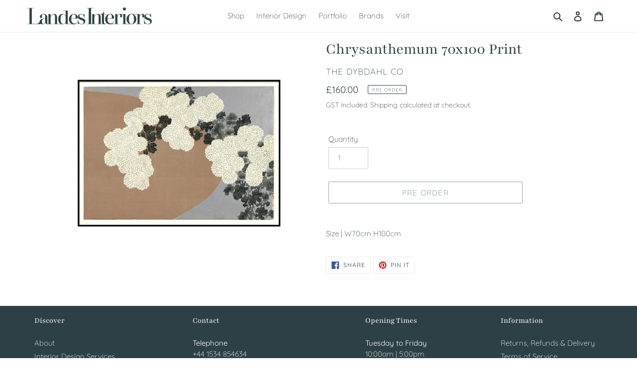

--- FILE ---
content_type: text/javascript
request_url: https://cdn.shopify.com/extensions/019c0d48-809a-798d-92c8-1cd6bf740db8/gallery-full-116/assets/xo-gallery.js
body_size: 25460
content:
var Ho=Object.defineProperty,Ao=Object.defineProperties;var Oo=Object.getOwnPropertyDescriptors;var et=Object.getOwnPropertySymbols;var Do=Object.prototype.hasOwnProperty,Mo=Object.prototype.propertyIsEnumerable;var Ce=(t,e,o)=>e in t?Ho(t,e,{enumerable:!0,configurable:!0,writable:!0,value:o}):t[e]=o,C=(t,e)=>{for(var o in e||(e={}))Do.call(e,o)&&Ce(t,o,e[o]);if(et)for(var o of et(e))Mo.call(e,o)&&Ce(t,o,e[o]);return t},B=(t,e)=>Ao(t,Oo(e));var N=(t,e,o)=>(Ce(t,typeof e!="symbol"?e+"":e,o),o);const Ro=function(){return;function o(i){const n={};return i.integrity&&(n.integrity=i.integrity),i.referrerpolicy&&(n.referrerPolicy=i.referrerpolicy),i.crossorigin==="use-credentials"?n.credentials="include":i.crossorigin==="anonymous"?n.credentials="omit":n.credentials="same-origin",n}function r(i){if(i.ep)return;i.ep=!0;const n=o(i);fetch(i.href,n)}};Ro();const Go="modulepreload",tt={},Bo="/",re=function(e,o){return!o||o.length===0?e():Promise.all(o.map(r=>{if(r=`${Bo}${r}`,r in tt)return;tt[r]=!0;const i=r.endsWith(".css"),n=i?'[rel="stylesheet"]':"";if(document.querySelector(`link[href="${r}"]${n}`))return;const s=document.createElement("link");if(s.rel=i?"stylesheet":Go,i||(s.as="script",s.crossOrigin=""),s.href=r,i)return new Promise((u,h)=>{s.addEventListener("load",u),s.addEventListener("error",h)})})).then(()=>e())};var ae,x,ot,rt,ce,nt,it,st,ge={},lt=[],jo=/acit|ex(?:s|g|n|p|$)|rph|grid|ows|mnc|ntw|ine[ch]|zoo|^ord|itera/i;function X(t,e){for(var o in e)t[o]=e[o];return t}function at(t){var e=t.parentNode;e&&e.removeChild(t)}function Q(t,e,o){var r,i,n,s={};for(n in e)n=="key"?r=e[n]:n=="ref"?i=e[n]:s[n]=e[n];if(arguments.length>2&&(s.children=arguments.length>3?ae.call(arguments,2):o),typeof t=="function"&&t.defaultProps!=null)for(n in t.defaultProps)s[n]===void 0&&(s[n]=t.defaultProps[n]);return de(t,s,r,i,null)}function de(t,e,o,r,i){var n={type:t,props:e,key:o,ref:r,__k:null,__:null,__b:0,__e:null,__d:void 0,__c:null,__h:null,constructor:void 0,__v:i==null?++ot:i};return i==null&&x.vnode!=null&&x.vnode(n),n}function Fo(){return{current:null}}function K(t){return t.children}function F(t,e){this.props=t,this.context=e}function le(t,e){if(e==null)return t.__?le(t.__,t.__.__k.indexOf(t)+1):null;for(var o;e<t.__k.length;e++)if((o=t.__k[e])!=null&&o.__e!=null)return o.__e;return typeof t.type=="function"?le(t):null}function ct(t){var e,o;if((t=t.__)!=null&&t.__c!=null){for(t.__e=t.__c.base=null,e=0;e<t.__k.length;e++)if((o=t.__k[e])!=null&&o.__e!=null){t.__e=t.__c.base=o.__e;break}return ct(t)}}function Pe(t){(!t.__d&&(t.__d=!0)&&ce.push(t)&&!ve.__r++||it!==x.debounceRendering)&&((it=x.debounceRendering)||nt)(ve)}function ve(){for(var t;ve.__r=ce.length;)t=ce.sort(function(e,o){return e.__v.__b-o.__v.__b}),ce=[],t.some(function(e){var o,r,i,n,s,u;e.__d&&(s=(n=(o=e).__v).__e,(u=o.__P)&&(r=[],(i=X({},n)).__v=n.__v+1,He(u,n,i,o.__n,u.ownerSVGElement!==void 0,n.__h!=null?[s]:null,r,s==null?le(n):s,n.__h),mt(r,n),n.__e!=s&&ct(n)))})}function dt(t,e,o,r,i,n,s,u,h,p){var c,f,m,a,d,v,g,y=r&&r.__k||lt,b=y.length;for(o.__k=[],c=0;c<e.length;c++)if((a=o.__k[c]=(a=e[c])==null||typeof a=="boolean"?null:typeof a=="string"||typeof a=="number"||typeof a=="bigint"?de(null,a,null,null,a):Array.isArray(a)?de(K,{children:a},null,null,null):a.__b>0?de(a.type,a.props,a.key,null,a.__v):a)!=null){if(a.__=o,a.__b=o.__b+1,(m=y[c])===null||m&&a.key==m.key&&a.type===m.type)y[c]=void 0;else for(f=0;f<b;f++){if((m=y[f])&&a.key==m.key&&a.type===m.type){y[f]=void 0;break}m=null}He(t,a,m=m||ge,i,n,s,u,h,p),d=a.__e,(f=a.ref)&&m.ref!=f&&(g||(g=[]),m.ref&&g.push(m.ref,null,a),g.push(f,a.__c||d,a)),d!=null?(v==null&&(v=d),typeof a.type=="function"&&a.__k===m.__k?a.__d=h=ut(a,h,t):h=pt(t,a,m,y,d,h),typeof o.type=="function"&&(o.__d=h)):h&&m.__e==h&&h.parentNode!=t&&(h=le(m))}for(o.__e=v,c=b;c--;)y[c]!=null&&(typeof o.type=="function"&&y[c].__e!=null&&y[c].__e==o.__d&&(o.__d=le(r,c+1)),vt(y[c],y[c]));if(g)for(c=0;c<g.length;c++)gt(g[c],g[++c],g[++c])}function ut(t,e,o){for(var r,i=t.__k,n=0;i&&n<i.length;n++)(r=i[n])&&(r.__=t,e=typeof r.type=="function"?ut(r,e,o):pt(o,r,r,i,r.__e,e));return e}function ue(t,e){return e=e||[],t==null||typeof t=="boolean"||(Array.isArray(t)?t.some(function(o){ue(o,e)}):e.push(t)),e}function pt(t,e,o,r,i,n){var s,u,h;if(e.__d!==void 0)s=e.__d,e.__d=void 0;else if(o==null||i!=n||i.parentNode==null)e:if(n==null||n.parentNode!==t)t.appendChild(i),s=null;else{for(u=n,h=0;(u=u.nextSibling)&&h<r.length;h+=2)if(u==i)break e;t.insertBefore(i,n),s=n}return s!==void 0?s:i.nextSibling}function Uo(t,e,o,r,i){var n;for(n in o)n==="children"||n==="key"||n in e||ye(t,n,null,o[n],r);for(n in e)i&&typeof e[n]!="function"||n==="children"||n==="key"||n==="value"||n==="checked"||o[n]===e[n]||ye(t,n,e[n],o[n],r)}function ft(t,e,o){e[0]==="-"?t.setProperty(e,o):t[e]=o==null?"":typeof o!="number"||jo.test(e)?o:o+"px"}function ye(t,e,o,r,i){var n;e:if(e==="style")if(typeof o=="string")t.style.cssText=o;else{if(typeof r=="string"&&(t.style.cssText=r=""),r)for(e in r)o&&e in o||ft(t.style,e,"");if(o)for(e in o)r&&o[e]===r[e]||ft(t.style,e,o[e])}else if(e[0]==="o"&&e[1]==="n")n=e!==(e=e.replace(/Capture$/,"")),e=e.toLowerCase()in t?e.toLowerCase().slice(2):e.slice(2),t.l||(t.l={}),t.l[e+n]=o,o?r||t.addEventListener(e,n?_t:ht,n):t.removeEventListener(e,n?_t:ht,n);else if(e!=="dangerouslySetInnerHTML"){if(i)e=e.replace(/xlink[H:h]/,"h").replace(/sName$/,"s");else if(e!=="href"&&e!=="list"&&e!=="form"&&e!=="tabIndex"&&e!=="download"&&e in t)try{t[e]=o==null?"":o;break e}catch(s){}typeof o=="function"||(o!=null&&(o!==!1||e[0]==="a"&&e[1]==="r")?t.setAttribute(e,o):t.removeAttribute(e))}}function ht(t){this.l[t.type+!1](x.event?x.event(t):t)}function _t(t){this.l[t.type+!0](x.event?x.event(t):t)}function He(t,e,o,r,i,n,s,u,h){var p,c,f,m,a,d,v,g,y,b,S,_=e.type;if(e.constructor!==void 0)return null;o.__h!=null&&(h=o.__h,u=e.__e=o.__e,e.__h=null,n=[u]),(p=x.__b)&&p(e);try{e:if(typeof _=="function"){if(g=e.props,y=(p=_.contextType)&&r[p.__c],b=p?y?y.props.value:p.__:r,o.__c?v=(c=e.__c=o.__c).__=c.__E:("prototype"in _&&_.prototype.render?e.__c=c=new _(g,b):(e.__c=c=new F(g,b),c.constructor=_,c.render=Wo),y&&y.sub(c),c.props=g,c.state||(c.state={}),c.context=b,c.__n=r,f=c.__d=!0,c.__h=[]),c.__s==null&&(c.__s=c.state),_.getDerivedStateFromProps!=null&&(c.__s==c.state&&(c.__s=X({},c.__s)),X(c.__s,_.getDerivedStateFromProps(g,c.__s))),m=c.props,a=c.state,f)_.getDerivedStateFromProps==null&&c.componentWillMount!=null&&c.componentWillMount(),c.componentDidMount!=null&&c.__h.push(c.componentDidMount);else{if(_.getDerivedStateFromProps==null&&g!==m&&c.componentWillReceiveProps!=null&&c.componentWillReceiveProps(g,b),!c.__e&&c.shouldComponentUpdate!=null&&c.shouldComponentUpdate(g,c.__s,b)===!1||e.__v===o.__v){c.props=g,c.state=c.__s,e.__v!==o.__v&&(c.__d=!1),c.__v=e,e.__e=o.__e,e.__k=o.__k,e.__k.forEach(function($){$&&($.__=e)}),c.__h.length&&s.push(c);break e}c.componentWillUpdate!=null&&c.componentWillUpdate(g,c.__s,b),c.componentDidUpdate!=null&&c.__h.push(function(){c.componentDidUpdate(m,a,d)})}c.context=b,c.props=g,c.state=c.__s,(p=x.__r)&&p(e),c.__d=!1,c.__v=e,c.__P=t,p=c.render(c.props,c.state,c.context),c.state=c.__s,c.getChildContext!=null&&(r=X(X({},r),c.getChildContext())),f||c.getSnapshotBeforeUpdate==null||(d=c.getSnapshotBeforeUpdate(m,a)),S=p!=null&&p.type===K&&p.key==null?p.props.children:p,dt(t,Array.isArray(S)?S:[S],e,o,r,i,n,s,u,h),c.base=e.__e,e.__h=null,c.__h.length&&s.push(c),v&&(c.__E=c.__=null),c.__e=!1}else n==null&&e.__v===o.__v?(e.__k=o.__k,e.__e=o.__e):e.__e=Vo(o.__e,e,o,r,i,n,s,h);(p=x.diffed)&&p(e)}catch($){e.__v=null,(h||n!=null)&&(e.__e=u,e.__h=!!h,n[n.indexOf(u)]=null),x.__e($,e,o)}}function mt(t,e){x.__c&&x.__c(e,t),t.some(function(o){try{t=o.__h,o.__h=[],t.some(function(r){r.call(o)})}catch(r){x.__e(r,o.__v)}})}function Vo(t,e,o,r,i,n,s,u){var h,p,c,f=o.props,m=e.props,a=e.type,d=0;if(a==="svg"&&(i=!0),n!=null){for(;d<n.length;d++)if((h=n[d])&&"setAttribute"in h==!!a&&(a?h.localName===a:h.nodeType===3)){t=h,n[d]=null;break}}if(t==null){if(a===null)return document.createTextNode(m);t=i?document.createElementNS("http://www.w3.org/2000/svg",a):document.createElement(a,m.is&&m),n=null,u=!1}if(a===null)f===m||u&&t.data===m||(t.data=m);else{if(n=n&&ae.call(t.childNodes),p=(f=o.props||ge).dangerouslySetInnerHTML,c=m.dangerouslySetInnerHTML,!u){if(n!=null)for(f={},d=0;d<t.attributes.length;d++)f[t.attributes[d].name]=t.attributes[d].value;(c||p)&&(c&&(p&&c.__html==p.__html||c.__html===t.innerHTML)||(t.innerHTML=c&&c.__html||""))}if(Uo(t,m,f,i,u),c)e.__k=[];else if(d=e.props.children,dt(t,Array.isArray(d)?d:[d],e,o,r,i&&a!=="foreignObject",n,s,n?n[0]:o.__k&&le(o,0),u),n!=null)for(d=n.length;d--;)n[d]!=null&&at(n[d]);u||("value"in m&&(d=m.value)!==void 0&&(d!==t.value||a==="progress"&&!d||a==="option"&&d!==f.value)&&ye(t,"value",d,f.value,!1),"checked"in m&&(d=m.checked)!==void 0&&d!==t.checked&&ye(t,"checked",d,f.checked,!1))}return t}function gt(t,e,o){try{typeof t=="function"?t(e):t.current=e}catch(r){x.__e(r,o)}}function vt(t,e,o){var r,i;if(x.unmount&&x.unmount(t),(r=t.ref)&&(r.current&&r.current!==t.__e||gt(r,null,e)),(r=t.__c)!=null){if(r.componentWillUnmount)try{r.componentWillUnmount()}catch(n){x.__e(n,e)}r.base=r.__P=null}if(r=t.__k)for(i=0;i<r.length;i++)r[i]&&vt(r[i],e,typeof t.type!="function");o||t.__e==null||at(t.__e),t.__e=t.__d=void 0}function Wo(t,e,o){return this.constructor(t,o)}function j(t,e,o){var r,i,n;x.__&&x.__(t,e),i=(r=typeof o=="function")?null:o&&o.__k||e.__k,n=[],He(e,t=(!r&&o||e).__k=Q(K,null,[t]),i||ge,ge,e.ownerSVGElement!==void 0,!r&&o?[o]:i?null:e.firstChild?ae.call(e.childNodes):null,n,!r&&o?o:i?i.__e:e.firstChild,r),mt(n,t)}function yt(t,e){j(t,e,yt)}function qo(t,e,o){var r,i,n,s=X({},t.props);for(n in e)n=="key"?r=e[n]:n=="ref"?i=e[n]:s[n]=e[n];return arguments.length>2&&(s.children=arguments.length>3?ae.call(arguments,2):o),de(t.type,s,r||t.key,i||t.ref,null)}function bt(t,e){var o={__c:e="__cC"+st++,__:t,Consumer:function(r,i){return r.children(i)},Provider:function(r){var i,n;return this.getChildContext||(i=[],(n={})[e]=this,this.getChildContext=function(){return n},this.shouldComponentUpdate=function(s){this.props.value!==s.value&&i.some(Pe)},this.sub=function(s){i.push(s);var u=s.componentWillUnmount;s.componentWillUnmount=function(){i.splice(i.indexOf(s),1),u&&u.call(s)}}),r.children}};return o.Provider.__=o.Consumer.contextType=o}ae=lt.slice,x={__e:function(t,e){for(var o,r,i;e=e.__;)if((o=e.__c)&&!o.__)try{if((r=o.constructor)&&r.getDerivedStateFromError!=null&&(o.setState(r.getDerivedStateFromError(t)),i=o.__d),o.componentDidCatch!=null&&(o.componentDidCatch(t),i=o.__d),i)return o.__E=o}catch(n){t=n}throw t}},ot=0,rt=function(t){return t!=null&&t.constructor===void 0},F.prototype.setState=function(t,e){var o;o=this.__s!=null&&this.__s!==this.state?this.__s:this.__s=X({},this.state),typeof t=="function"&&(t=t(X({},o),this.props)),t&&X(o,t),t!=null&&this.__v&&(e&&this.__h.push(e),Pe(this))},F.prototype.forceUpdate=function(t){this.__v&&(this.__e=!0,t&&this.__h.push(t),Pe(this))},F.prototype.render=K,ce=[],nt=typeof Promise=="function"?Promise.prototype.then.bind(Promise.resolve()):setTimeout,ve.__r=0,st=0;var zo=Object.freeze({__proto__:null,[Symbol.toStringTag]:"Module",render:j,hydrate:yt,createElement:Q,h:Q,Fragment:K,createRef:Fo,get isValidElement(){return rt},Component:F,cloneElement:qo,createContext:bt,toChildArray:ue,get options(){return x}}),pe,D,xt,fe=0,wt=[],$t=x.__b,St=x.__r,kt=x.diffed,Et=x.__c,Lt=x.unmount;function be(t,e){x.__h&&x.__h(D,t,fe||e),fe=0;var o=D.__H||(D.__H={__:[],__h:[]});return t>=o.__.length&&o.__.push({}),o.__[t]}function It(t){return fe=1,xe(Pt,t)}function xe(t,e,o){var r=be(pe++,2);return r.t=t,r.__c||(r.__=[o?o(e):Pt(void 0,e),function(i){var n=r.t(r.__[0],i);r.__[0]!==n&&(r.__=[n,r.__[1]],r.__c.setState({}))}],r.__c=D),r.__}function U(t,e){var o=be(pe++,3);!x.__s&&Ct(o.__H,e)&&(o.__=t,o.__H=e,D.__H.__h.push(o))}function Ae(t){return fe=5,Nt(function(){return{current:t}},[])}function Nt(t,e){var o=be(pe++,7);return Ct(o.__H,e)&&(o.__=t(),o.__H=e,o.__h=t),o.__}function Oe(t,e){return fe=8,Nt(function(){return t},e)}function Yo(t){var e=D.context[t.__c],o=be(pe++,9);return o.c=t,e?(o.__==null&&(o.__=!0,e.sub(D)),e.props.value):t.__}function Xo(){for(var t;t=wt.shift();)if(t.__P)try{t.__H.__h.forEach(we),t.__H.__h.forEach(De),t.__H.__h=[]}catch(e){t.__H.__h=[],x.__e(e,t.__v)}}x.__b=function(t){D=null,$t&&$t(t)},x.__r=function(t){St&&St(t),pe=0;var e=(D=t.__c).__H;e&&(e.__h.forEach(we),e.__h.forEach(De),e.__h=[])},x.diffed=function(t){kt&&kt(t);var e=t.__c;e&&e.__H&&e.__H.__h.length&&(wt.push(e)!==1&&xt===x.requestAnimationFrame||((xt=x.requestAnimationFrame)||function(o){var r,i=function(){clearTimeout(n),Tt&&cancelAnimationFrame(r),setTimeout(o)},n=setTimeout(i,100);Tt&&(r=requestAnimationFrame(i))})(Xo)),D=null},x.__c=function(t,e){e.some(function(o){try{o.__h.forEach(we),o.__h=o.__h.filter(function(r){return!r.__||De(r)})}catch(r){e.some(function(i){i.__h&&(i.__h=[])}),e=[],x.__e(r,o.__v)}}),Et&&Et(t,e)},x.unmount=function(t){Lt&&Lt(t);var e,o=t.__c;o&&o.__H&&(o.__H.__.forEach(function(r){try{we(r)}catch(i){e=i}}),e&&x.__e(e,o.__v))};var Tt=typeof requestAnimationFrame=="function";function we(t){var e=D,o=t.__c;typeof o=="function"&&(t.__c=void 0,o()),D=e}function De(t){var e=D;t.__c=t.__(),D=e}function Ct(t,e){return!t||t.length!==e.length||e.some(function(o,r){return o!==t[r]})}function Pt(t,e){return typeof e=="function"?e(t):e}function Jo(t,e){for(var o in e)t[o]=e[o];return t}function Ht(t,e){for(var o in t)if(o!=="__source"&&!(o in e))return!0;for(var r in e)if(r!=="__source"&&t[r]!==e[r])return!0;return!1}function At(t){this.props=t}(At.prototype=new F).isPureReactComponent=!0,At.prototype.shouldComponentUpdate=function(t,e){return Ht(this.props,t)||Ht(this.state,e)};var Ot=x.__b;x.__b=function(t){t.type&&t.type.__f&&t.ref&&(t.props.ref=t.ref,t.ref=null),Ot&&Ot(t)};var Zo=x.__e;x.__e=function(t,e,o){if(t.then){for(var r,i=e;i=i.__;)if((r=i.__c)&&r.__c)return e.__e==null&&(e.__e=o.__e,e.__k=o.__k),r.__c(t,e)}Zo(t,e,o)};var Dt=x.unmount;function Me(){this.__u=0,this.t=null,this.__b=null}function Mt(t){var e=t.__.__c;return e&&e.__e&&e.__e(t)}function $e(){this.u=null,this.o=null}x.unmount=function(t){var e=t.__c;e&&e.__R&&e.__R(),e&&t.__h===!0&&(t.type=null),Dt&&Dt(t)},(Me.prototype=new F).__c=function(t,e){var o=e.__c,r=this;r.t==null&&(r.t=[]),r.t.push(o);var i=Mt(r.__v),n=!1,s=function(){n||(n=!0,o.__R=null,i?i(u):u())};o.__R=s;var u=function(){if(!--r.__u){if(r.state.__e){var p=r.state.__e;r.__v.__k[0]=function f(m,a,d){return m&&(m.__v=null,m.__k=m.__k&&m.__k.map(function(v){return f(v,a,d)}),m.__c&&m.__c.__P===a&&(m.__e&&d.insertBefore(m.__e,m.__d),m.__c.__e=!0,m.__c.__P=d)),m}(p,p.__c.__P,p.__c.__O)}var c;for(r.setState({__e:r.__b=null});c=r.t.pop();)c.forceUpdate()}},h=e.__h===!0;r.__u++||h||r.setState({__e:r.__b=r.__v.__k[0]}),t.then(s,s)},Me.prototype.componentWillUnmount=function(){this.t=[]},Me.prototype.render=function(t,e){if(this.__b){if(this.__v.__k){var o=document.createElement("div"),r=this.__v.__k[0].__c;this.__v.__k[0]=function n(s,u,h){return s&&(s.__c&&s.__c.__H&&(s.__c.__H.__.forEach(function(p){typeof p.__c=="function"&&p.__c()}),s.__c.__H=null),(s=Jo({},s)).__c!=null&&(s.__c.__P===h&&(s.__c.__P=u),s.__c=null),s.__k=s.__k&&s.__k.map(function(p){return n(p,u,h)})),s}(this.__b,o,r.__O=r.__P)}this.__b=null}var i=e.__e&&Q(K,null,t.fallback);return i&&(i.__h=null),[Q(K,null,e.__e?null:t.children),i]};var Rt=function(t,e,o){if(++o[1]===o[0]&&t.o.delete(e),t.props.revealOrder&&(t.props.revealOrder[0]!=="t"||!t.o.size))for(o=t.u;o;){for(;o.length>3;)o.pop()();if(o[1]<o[0])break;t.u=o=o[2]}};function Qo(t){return this.getChildContext=function(){return t.context},t.children}function Ko(t){var e=this,o=t.i;e.componentWillUnmount=function(){j(null,e.l),e.l=null,e.i=null},e.i&&e.i!==o&&e.componentWillUnmount(),t.__v?(e.l||(e.i=o,e.l={nodeType:1,parentNode:o,childNodes:[],appendChild:function(r){this.childNodes.push(r),e.i.appendChild(r)},insertBefore:function(r,i){this.childNodes.push(r),e.i.appendChild(r)},removeChild:function(r){this.childNodes.splice(this.childNodes.indexOf(r)>>>1,1),e.i.removeChild(r)}}),j(Q(Qo,{context:e.context},t.__v),e.l)):e.l&&e.componentWillUnmount()}function Re(t,e){return Q(Ko,{__v:t,i:e})}($e.prototype=new F).__e=function(t){var e=this,o=Mt(e.__v),r=e.o.get(t);return r[0]++,function(i){var n=function(){e.props.revealOrder?(r.push(i),Rt(e,t,r)):i()};o?o(n):n()}},$e.prototype.render=function(t){this.u=null,this.o=new Map;var e=ue(t.children);t.revealOrder&&t.revealOrder[0]==="b"&&e.reverse();for(var o=e.length;o--;)this.o.set(e[o],this.u=[1,0,this.u]);return t.children},$e.prototype.componentDidUpdate=$e.prototype.componentDidMount=function(){var t=this;this.o.forEach(function(e,o){Rt(t,o,e)})};var er=typeof Symbol!="undefined"&&Symbol.for&&Symbol.for("react.element")||60103,tr=/^(?:accent|alignment|arabic|baseline|cap|clip(?!PathU)|color|dominant|fill|flood|font|glyph(?!R)|horiz|marker(?!H|W|U)|overline|paint|stop|strikethrough|stroke|text(?!L)|underline|unicode|units|v|vector|vert|word|writing|x(?!C))[A-Z]/,or=typeof document!="undefined",rr=function(t){return(typeof Symbol!="undefined"&&typeof Symbol()=="symbol"?/fil|che|rad/i:/fil|che|ra/i).test(t)};F.prototype.isReactComponent={},["componentWillMount","componentWillReceiveProps","componentWillUpdate"].forEach(function(t){Object.defineProperty(F.prototype,t,{configurable:!0,get:function(){return this["UNSAFE_"+t]},set:function(e){Object.defineProperty(this,t,{configurable:!0,writable:!0,value:e})}})});var Gt=x.event;function nr(){}function ir(){return this.cancelBubble}function sr(){return this.defaultPrevented}x.event=function(t){return Gt&&(t=Gt(t)),t.persist=nr,t.isPropagationStopped=ir,t.isDefaultPrevented=sr,t.nativeEvent=t};var Bt={configurable:!0,get:function(){return this.class}},jt=x.vnode;x.vnode=function(t){var e=t.type,o=t.props,r=o;if(typeof e=="string"){var i=e.indexOf("-")===-1;for(var n in r={},o){var s=o[n];or&&n==="children"&&e==="noscript"||n==="value"&&"defaultValue"in o&&s==null||(n==="defaultValue"&&"value"in o&&o.value==null?n="value":n==="download"&&s===!0?s="":/ondoubleclick/i.test(n)?n="ondblclick":/^onchange(textarea|input)/i.test(n+e)&&!rr(o.type)?n="oninput":/^onfocus$/i.test(n)?n="onfocusin":/^onblur$/i.test(n)?n="onfocusout":/^on(Ani|Tra|Tou|BeforeInp|Compo)/.test(n)?n=n.toLowerCase():i&&tr.test(n)?n=n.replace(/[A-Z0-9]/,"-$&").toLowerCase():s===null&&(s=void 0),r[n]=s)}e=="select"&&r.multiple&&Array.isArray(r.value)&&(r.value=ue(o.children).forEach(function(u){u.props.selected=r.value.indexOf(u.props.value)!=-1})),e=="select"&&r.defaultValue!=null&&(r.value=ue(o.children).forEach(function(u){u.props.selected=r.multiple?r.defaultValue.indexOf(u.props.value)!=-1:r.defaultValue==u.props.value})),t.props=r,o.class!=o.className&&(Bt.enumerable="className"in o,o.className!=null&&(r.class=o.className),Object.defineProperty(r,"className",Bt))}t.$$typeof=er,jt&&jt(t)};var Ft=x.__r;x.__r=function(t){Ft&&Ft(t)};function Ut(t){var e,o,r="";if(typeof t=="string"||typeof t=="number")r+=t;else if(typeof t=="object")if(Array.isArray(t))for(e=0;e<t.length;e++)t[e]&&(o=Ut(t[e]))&&(r&&(r+=" "),r+=o);else for(e in t)t[e]&&(r&&(r+=" "),r+=e);return r}function I(){for(var t,e,o=0,r="";o<arguments.length;)(t=arguments[o++])&&(e=Ut(t))&&(r&&(r+=" "),r+=e);return r}const E=t=>!t||typeof t=="undefined"?"":typeof t=="string"?t:t[Shopify.locale]?t[Shopify.locale]:xoDfLang&&t[xoDfLang]?t[xoDfLang]:t[Object.keys(t)[0]],lr=(t,e=1)=>{let o;if(/^#([A-Fa-f0-9]{3}){1,2}$/.test(t))return o=t.substring(1).split(""),o.length===3&&(o=[o[0],o[0],o[1],o[1],o[2],o[2]]),o=`0x${o.join("")}`,`rgba(${[o>>16&255,o>>8&255,o&255].join(",")},${e})`;if(/rgb\((\d{1,3}), (\d{1,3}), (\d{1,3})\)/.test(t))return t.replace("rgb","rgba").replace(")",`, ${e})`);throw new Error(`Bad Hex ${t} ${e}`)},Vt=(t,e)=>{let o=`linear-gradient(${e}deg,`;return t.forEach((r,i)=>{const n="opacity"in r?r.opacity:1;o+=`${i?",":""} ${lr(r.color,n)} ${Number(r.offset)*100}%`}),`${o})`},V=t=>{if(!t)return{};let e={};const{cssVars:o}=t;if(o&&o.length>0)for(let r=0;r<o.length;r+=1)if(o[r].type==="range-slider")e=B(C({},e),{[`--${o[r].name}`]:o[r].value+(o[r].unit||"")});else if(o[r].type==="gradient"){const{palette:i,angle:n}=o[r].value;e=B(C({},e),{[`--${o[r].name}`]:Vt(i,n)})}else e=B(C({},e),{[`--${o[r].name}`]:o[r].value});return e},Wt=t=>{if(!t)return{};let e="";const{cssVars:o}=t;if(o&&o.length>0)for(let r=0;r<o.length;r+=1)if(o[r].type==="range-slider")e+=`--${o[r].name}: ${o[r].value+(o[r].unit||"")};`;else if(o[r].type==="gradient"){const{palette:i,angle:n}=o[r].value;e+=`--${o[r].name}: ${Vt(i,n)};`}else e+=`--${o[r].name}: ${o[r].value};`;return e};var qt=typeof globalThis!="undefined"?globalThis:typeof window!="undefined"?window:typeof global!="undefined"?global:typeof self!="undefined"?self:{};function ar(t){if(t.__esModule)return t;var e=Object.defineProperty({},"__esModule",{value:!0});return Object.keys(t).forEach(function(o){var r=Object.getOwnPropertyDescriptor(t,o);Object.defineProperty(e,o,r.get?r:{enumerable:!0,get:function(){return t[o]}})}),e}var cr=ar(zo),zt,Yt,Xt,Ge=cr,dr=0;function Jt(t,e,o,r,i){var n,s,u={};for(s in e)s=="ref"?n=e[s]:u[s]=e[s];var h={type:t,props:u,key:o,ref:n,__k:null,__:null,__b:0,__e:null,__d:void 0,__c:null,__h:null,constructor:void 0,__v:--dr,__source:r,__self:i};if(typeof t=="function"&&(n=t.defaultProps))for(s in n)u[s]===void 0&&(u[s]=n[s]);return Ge.options.vnode&&Ge.options.vnode(h),h}Xt=Ge.Fragment,Yt=Jt,zt=Jt;const l=Yt,k=zt,w=Xt,Zt=bt(null),Be=({children:t,id:e,uniqueId:o})=>l(Zt.Provider,{value:{id:e,uniqueId:o},children:t}),M=()=>{const t=Yo(Zt);if(t==null)throw new Error("Need provider");return t};function he(){return he=Object.assign||function(t){var e,o,r;for(e=1;e<arguments.length;e++)for(r in o=arguments[e])Object.prototype.hasOwnProperty.call(o,r)&&(t[r]=o[r]);return t},he.apply(this,arguments)}let Qt=[];function ne(t={},e){let o=function(){let d={};return{s(v,g){typeof g=="function"&&(d[v]||(d[v]=new Set),d[v].add(g))},n(v,g){Object.keys(d).forEach(y=>{(v.startsWith(y)||y.startsWith(v))&&d[y].forEach(b=>b(g))})},u(v,g){typeof g=="function"&&(d[v].delete(g),d[v].size===0&&delete d[v])}}}(),r=t;o.s(".",e);let i={t:[],o(d,v,g,y){let b=S=>{let _=v.length-1,$=v.length?v.reduce((L,P,H)=>H===_?L[P](g,y):L[P],s):s(g,y);return Q(d,he({},S,{store:$}))};return b.displayName=`withStore(${d.displayName||d.name||""})`,b},get(d,v){return v==="prototype"?{}:(this.t.push(v),new Proxy(d,i))},apply(d,v,g){let y=d(),b=g[0],S=g[1],_=this.t.slice();if(this.t=[],y===3)return this.o(g[0],_,g[1],g[2]);if(!_.length){let A=f();return y===2&&c(".",S),y===4?A(b):[r,A]}let $=_.join("."),L=f($),P=m($),H=b!==void 0&&!function(A){return m(A,(q,te,oe,z)=>oe===z.length-1?te in(q||{}):q==null?void 0:q[te])}(_);return y===4?L(b):(H&&(P=b,r=a(r,_,P)),y===2&&(U(()=>{H&&L(P)},[]),c("."+$,S)),[P,L])}},n=d=>new Proxy(()=>d,i),s=n(2),u=n(1),h=n(3),p=n(4);function c(d,v){let g=xe(()=>[])[1];U(()=>(o.s(d,g),o.s(".",v),()=>{o.u(d,g),o.u(".",v)}),[d])}function f(d=""){let v=Array.isArray(d)?d:d.split(".");return g=>{let y=r,b=g;typeof g=="function"&&(b=g(m(d))),r=d?a(r,v,b):b,o.n("."+d,{prevStore:y,store:r})}}function m(d,v=(g,y)=>g==null?void 0:g[y]){return d?(Array.isArray(d)?d:d.split(".")).reduce(v,r):r}function a(d,[v,...g],y){let b=Array.isArray(d)?[...d]:he({},d);return b[v]=g.length?a(d[v],g,y):y,b}return Qt.reduce((d,v)=>{let g=v(d,o);return typeof g=="object"?he({},d,g):d},{useStore:s,getStore:u,withStore:h,setStore:p})}ne.ext=t=>typeof t=="function"&&Qt.push(t);const{useStore:O,getStore:nn}=ne(),{useStore:Se,getStore:sn}=ne({}),{useStore:ke,getStore:Kt}=ne({onIcon:"",onPopOver:"",gUniqueId:""}),{useStore:eo,getStore:ln}=ne(),{useStore:an,getStore:je}=ne({isClick:!0,isOneAlbum:!0}),{getStore:to}=ne({data:[]}),Ee=()=>l("div",{className:"xo-loading-center",children:typeof xoLoadingHTML!="undefined"?l("div",{dangerouslySetInnerHTML:{__html:xoLoadingHTML}}):k("div",{className:"grid-loading-effect",children:[l("div",{className:"ld-cube1 ld-cube"}),l("div",{className:"ld-cube2 ld-cube"}),l("div",{className:"ld-cube4 ld-cube"}),l("div",{className:"ld-cube3 ld-cube"})]})}),_e=()=>`xo-${Math.random().toString(36).substring(2,9)}`,Fe=t=>t instanceof Function,cn=()=>{const t=navigator.userAgent;return!!(/Android|iPhone|iPod/i.test(t)&&/Chrome|CriOS/i.test(t))},oo=t=>{for(let e=t.length-1;e>0;e--){const o=Math.floor(Math.random()*(e+1));[t[e],t[o]]=[t[o],t[e]]}return t},Ue=()=>{let t=new Date().getTime();return typeof xoUpdate!="undefined"&&(t=xoUpdate),t},J=t=>(t.startsWith("mailto:")||t.startsWith("tel:")||t.startsWith("#")||/^((http|https):\/\/)/.test(t)||(/^(\/)/.test(t)&&(t=t.substring(1)),t=`${Shopify.routes&&Shopify.routes.root?Shopify.routes.root:"/"}${t}`),t),ee=(t,e)=>{if(!t)return"";let o=t;if(t.includes("cdn.shopify.com")){const[r,i]=t.split("?");let n=r.replace(/\.heic(?=[^.]*$)/,`_${e}.heic`).replace(/\.jpg(?=[^.]*$)/,`_${e}.jpg`).replace(/\.JPG(?=[^.]*$)/,`_${e}.JPG`).replace(/\.png(?=[^.]*$)/,`_${e}.png`).replace(/\.PNG(?=[^.]*$)/,`_${e}.PNG`).replace(/\.webp(?=[^.]*$)/,`_${e}.webp`).replace(/\.WEBP(?=[^.]*$)/,`_${e}.WEBP`).replace(/\.jpeg(?=[^.]*$)/,`_${e}.jpeg`).replace(/\.JPEG(?=[^.]*$)/,`_${e}.JPEG`);o=i?`${n}?${i}`:n}return o},ur=()=>{window.dispatchEvent(new Event("resize"))},ro=t=>{const e=document.getElementsByTagName("head")[0],o=document.createElement("style");o.setAttribute("type","text/css"),o.appendChild(document.createTextNode(t)),e.appendChild(o)},W=(t,e)=>{let o="";const r="@media only screen and";switch(t){case"xl":o=`${r} (min-width: 1200px) {${e}}`;break;case"lg":o=`${r} (max-width: 1199px) and (min-width: 993px) {${e}}`;break;case"md":o=`${r} (max-width: 992px) and (min-width: 769px) {${e}}`;break;case"sm":o=`${r} (max-width: 768px) and (min-width: 577px) {${e}}`;break;default:o=`${r} (max-width: 576px) {${e}}`;break}return o},no=t=>{const[e]=to.data(),o=t.replace("#",""),{gId:r,aId:i}=e.find(n=>n.title===o)||{gId:"",aId:""};return{albumId:i,galleryId:r.toString()}},pr=()=>{const{hash:t}=window.location;let e=t.match(/(\d+)-(\d+)-/i);if(typeof xoAlbumLink!="undefined"){if(xoAlbumLink===1&&e)return{albumId:e[1],galleryId:e[2]};if(xoAlbumLink===2&&e)return no(t)}return e||(e=t.match(/xo_a(\d+)_g(\d+)/i)),e?{albumId:e[1],galleryId:e[2]}:no(t)},fr=t=>t.toLowerCase().replace(/[^a-z0-9_]+/gi,"-").replace(/\-\-+/g,"-").replace(/^-+/,"").replace(/-+$/,""),dn=(t,e,o)=>{const{hotspot:r,type:i}=e,{style:n}=t;if(n.setProperty("--xo-gap",`${o/2}px`),r&&r.inline&&(n.setProperty("--color-hotspot",r.colorHotspot),n.setProperty("--color-text-hotspot",r.colorNumber),n.setProperty("--color-hotspot2",r.color2),n.setProperty("--xo-hotspot-radius",`${r.borderRadius}%`)),e.appearEffect&&n.setProperty("--xo-appear-eff",e.appearEffectColor),i==="slider"||i==="slider2"){const{paginColor1:s,paginColor2:u,navColor1:h,navColor2:p}=e.slider;n.setProperty("--xo-paging-co1",s),n.setProperty("--xo-paging-co2",u),n.setProperty("--xo-nav-co1",h),n.setProperty("--xo-nav-co2",p)}},hr=Shopify.shop.replace(".myshopify.com",""),_r=t=>typeof xoShopifyCDN!="undefined"&&xoShopifyCDN.length>0?`${xoShopifyCDN}/xo-gallery-${t}.json?${Ue()}`:`https://cdn.xotiny.com/assets/shop/${hr}/${t}.json?${Ue()}`,Le={xl:null,lg:1400,md:992,sm:768,xs:576},mr='data:image/svg+xml,<svg viewBox="0 0 20 20" xmlns="http://www.w3.org/2000/svg" class="close_icon"  focusable="false" aria-hidden="true"><path d="m11.414 10 6.293-6.293a1 1 0 1 0-1.414-1.414l-6.293 6.293-6.293-6.293a1 1 0 0 0-1.414 1.414l6.293 6.293-6.293 6.293a1 1 0 1 0 1.414 1.414l6.293-6.293 6.293 6.293a.998.998 0 0 0 1.707-.707.999.999 0 0 0-.293-.707l-6.293-6.293z"></path></svg>',gr=`<div class="xo-pswp" tabindex="-1" role="dialog" aria-hidden="true">
<div class="pswp__bg"></div>
<div class="pswp__scroll-wrap">
    <div class="pswp__container">
        <div class="pswp__item"></div><div class="pswp__item"></div><div class="pswp__item"></div>
    </div>

    <div class="pswp__ui pswp__ui--hidden">
        <div class="pswp__top-bar">
            <div class="pswp__counter"></div>
            <button class="pswp__button pswp__button--close" title="Close (Esc)"></button>
            <button class="pswp__button pswp__button--share" title="Share"></button>
            <button class="pswp__button pswp__button--fs" title="Toggle fullscreen"></button>
            <button class="pswp__button pswp__button--zoom" title="Zoom in/out"></button>
            <div class="pswp__preloader">
                <div class="pswp__preloader__icn">
                  <div class="pswp__preloader__cut">
                    <div class="pswp__preloader__donut"></div>
                  </div>
                </div>
            </div>
        </div>
        <div class="pswp__share-modal pswp__share-modal--hidden pswp__single-tap">
            <div class="pswp__share-tooltip"></div>
        </div>
        <button class="pswp__button pswp__button--arrow--left" title="Previous (arrow left)"></button>
        <button class="pswp__button pswp__button--arrow--right" title="Next (arrow right)"></button>
        <div class="pswp__caption">
            <div class="pswp__caption__center"></div>
        </div>
    </div>
</div>
</div>`;const T=t=>document.getElementById(t),Z=(t,e=document)=>e.querySelector(t),ie=(t,e=document)=>e.querySelectorAll(t),un=t=>{const e=window.getComputedStyle(t);return e.display==="none"||e.visibility==="hidden"},vr=t=>{const{open:e,onClose:o,children:r,activator:i,title:n,large:s}=t,{uniqueId:u}=M(),h=()=>{o(),setTimeout(()=>{var f;(f=T(`xo-modal-${u}`))==null||f.classList.add("xo-hide")},400)},p=Oe(f=>{f.key==="Escape"&&h()},[]),c=()=>{h()};return U(()=>(document.addEventListener("keydown",p,!1),()=>{document.removeEventListener("keydown",p,!1)}),[]),k(w,{children:[i,Re(k("div",{id:`xo-modal-${u}`,className:"xo-modal-wrapper xo-hide",children:[k("div",{className:`xo-modal ${e?"xo-modal--up":"xo-modal--down"} ${s?"xo-modal--large":"xo-modal--small"} ${n?"xo-modal--with-title":""}`,children:[l("div",{className:"xo-modal__close",onClick:c,children:l("img",{className:"xo-modal__close-icon",src:mr,alt:"Close"})}),l("div",{className:"xo-modal__title",children:n&&l("h3",{children:n})}),l("div",{className:"xo-modal__content",children:r})]}),l("div",{className:`xo-modal-overlay ${e?"xo-modal-overlay--show":"xo-modal-overlay--hide"}`,onClick:c})]}),document.getElementById("xo-modals"))]})};const io=()=>{const{uniqueId:t}=M(),[e]=O[t](),{title:o,description:r,titleStyle:i,displayTitleType:n}=e;return l(w,{children:n!=="none"&&k("div",{className:"xo-desc",children:[l("h3",{className:I("xo-desc__title",i&&i.className),style:V(i),children:E(o)}),n==="both"&&l("div",{className:"xo-desc__desc",dangerouslySetInnerHTML:{__html:E(r)}})]})})};const so=({filter:t})=>{const{type:e,label:o,text:r,textStyle:i,count:n,countString:s,enableDropdownForMobile:u}=t,h=f=>k(w,{children:[E(f.label),n&&f.count?` ${s.replace("{number}",f.count.toString())}`:""]}),p=k(w,{children:[o&&l("div",{className:"xo-filter__label",children:E(o)}),l("select",{className:"xo-filter__dropdown",children:r.map(f=>l("option",{value:f.id,children:h(f)},f.id))})]}),c="xo-filter xo-filter--center";return l(w,{children:e==="dropdown"?l("div",{className:c,children:p}):k(w,{children:[l("ul",{className:I(c,u&&"xo-filter--desktop"),children:r.map(f=>l("li",{className:I(i&&i.className,`xo-filter-${f.id}`,f.id==="all"&&" xo-filter--active"),style:V(i),"data-val":f.id,children:h(f)},f.id))}),u&&l("div",{className:I(c,"xo-filter--mobile"),children:p})]})})},lo=({title:t,className:e,titleStyle:o})=>l(w,{children:t&&l("div",{className:I("imagebox__title",e),style:V(o),dangerouslySetInnerHTML:{__html:E(t)}})}),ao=({desc:t,className:e,descStyle:o})=>l(w,{children:t&&l("div",{className:`imagebox__desc ${e||""}`,style:V(o),dangerouslySetInnerHTML:{__html:E(t)}})}),yr=({link:t,text:e,className:o,isNewTab:r,override:i,btnStyle:n})=>{var s;return l(w,{children:t&&l("div",{className:"imagebox__btnwrap",children:l("div",{className:I("xo-styles-btnwrap",i&&i.enable?(s=i.btnStyle)==null?void 0:s.className:o),style:V(i&&i.enable?i.btnStyle:n),children:l("a",{href:J(t),target:r?"_blank":"_self",className:"imagebox__btn",children:i&&i.enable?E(i.textBtn):E(e)})})})})};const br=({image:t,customTitle:e})=>{const{title:o,desc:r}=t,{uniqueId:i}=M(),[n]=O[i](),{design:s}=n,{hoverType:u,textBtn:h,btnStyle:p,titleStyle:c,descStyle:f}=s;let m=c;if(e&&(m=e.textStyle),typeof hideHoverOnEmptyTitle!="undefined"){if(E(o)==""&&u===1&&hideHoverOnEmptyTitle)return l(w,{});if(E(o)==""&&E(r)==""&&(u===2||u===3)&&hideHoverOnEmptyTitle)return l(w,{})}const a=()=>k("div",{className:"xo-tb__cell",children:[(u===7||u===8)&&l(lo,{title:(e==null?void 0:e.text)||o,className:I(m&&m.className),titleStyle:e?e.textStyle:c}),u===8&&l(ao,{desc:r,className:I(f&&f.className),descStyle:f})]}),d=()=>{var v,g,y,b;switch(u){case 998:return l(w,{});case 999:return l("div",{dangerouslySetInnerHTML:{__html:E(t.customHTML)||""}});case 6:return l(w,{children:((v=t.imageHover)==null?void 0:v.url)!==""?l("div",{className:"xo-tb",style:{backgroundImage:`url(${(g=t.imageHover)==null?void 0:g.url})`}}):l("div",{className:"xo-tb__cell"})});case 7:case 8:let S={},_="xo-tb";return((y=t.imageHover)==null?void 0:y.url)!==""&&(S={backgroundImage:`url(${(b=t.imageHover)==null?void 0:b.url})`},_="xo-tb xo-tb--img2"),l("div",{className:_,style:S,children:typeof xoGCustomHover1=="undefined"?l(a,{}):null});default:return l("div",{className:"xo-tb",children:k("div",{className:"xo-tb__cell",children:[(u===1||u===2||u===3||u===4)&&l(lo,{title:(e==null?void 0:e.text)||o,className:I(m&&m.className),titleStyle:e?e.textStyle:c}),(u===2||u===3)&&l(ao,{desc:r,className:I(f&&f.className),descStyle:f}),(u===3||u===4||u===5)&&l(yr,{link:t.btnLink,text:h,isNewTab:t.btnNewTab,override:t.overrideBtnDesign,className:I(p&&p.className),btnStyle:p})]})})}};return typeof xoGCustomHover1!="undefined"&&(u===7||u===8)?k(w,{children:[l(a,{}),l("div",{className:"imagebox__hover",children:d()})]}):l("div",{className:"imagebox__hover",children:d()})},xr=({image:t,type:e,offLazy:o})=>{const{uniqueId:r}=M(),[i]=O[r](),{thumbSize:n,thumbSizeEnable:s,thumbSizeH:u}=i;let h=t.iw,p=t.ih;s&&(h=n,p=u);let c="",f=o;f?e==="grid"&&(c+=" image-main"):e==="slider"||e==="slider2"?c+=" swiper-lazy":c+=" xo-lazyload";const m=`<svg xmlns="http://www.w3.org/2000/svg" width="${h}" height="${p}" style="background-color: #F2F2F2"/>`;return k(w,{children:[l("img",{className:c,"data-src":t.url,src:f?t.url:`data:image/svg+xml;base64,${btoa(m)}`,alt:E(t.alt),width:h,height:p}),(e==="slider"||e==="slider2")&&!f?l("div",{className:"swiper-lazy-preloader"}):""]})},wr=({images:t})=>l(w,{children:t.map(e=>l("div",{className:"xo-shuffle__item",style:{backgroundImage:`url(${e.url})`}},e._id))}),$r=({image:t,thumbVideo:e})=>{const{uniqueId:o}=M();return O[o](),t.iw,t.ih,l(w,{children:l("video",{poster:t.url,className:"imagebox__video",loop:e.tLoop,playsInline:!0,autoPlay:e.tAutoPlay,muted:e.tMute,controls:e.tControls,children:l("source",{src:t.video,type:t.mimeType==="video/mov"?"video/mp4":t.mimeType})})})};const Sr=({image:t})=>{const{uniqueId:e}=M(),[o]=O[e](),{type:r,offLazy:i,isAlbum:n,shuffle:s,video:u}=o;let h={};return r==="grid"&&i&&(h.backgroundImage=`url(${t.url})`),t.type==="blank"&&(h=t.overlay1),k("div",{className:I("imagebox__media",t.type==="VIDEO"&&"imagebox__media--video"),style:h,children:[t.type!=="blank"&&l(w,{children:n&&(s==null?void 0:s.enable)?l(wr,{images:t.images}):l(xr,{image:t,type:r,offLazy:i})}),t.type==="VIDEO"&&l($r,{image:t,thumbVideo:u})]})};const kr=({image:t,index:e,children:o})=>{let r=`imagebox ${t.type==="VIDEO"?"imagebox--video":""}`;const i=t.link&&!t.btnLink;return(i||t.type==="blank")&&(r+=" xo-blank"),l(w,{children:i?l("a",{className:r,href:J(t.link||""),target:t.linkNewTab?"_blank":"_self","data-index":e,children:o}):l("div",{className:r,"data-index":e,children:o})})},Ve=({image:t,index:e,customTitle:o})=>k(kr,{image:t,index:e,children:[l(Sr,{image:t}),l(br,{image:t,customTitle:o}),t.isVideo&&l("div",{className:"xo-video-icon"})]});var co={exports:{}},uo={exports:{}};(function(t){(function(e,o){t.exports?t.exports=o():e.EvEmitter=o()})(typeof window!="undefined"?window:qt,function(){function e(){}var o=e.prototype;return o.on=function(r,i){if(!(!r||!i)){var n=this._events=this._events||{},s=n[r]=n[r]||[];return s.indexOf(i)==-1&&s.push(i),this}},o.once=function(r,i){if(!(!r||!i)){this.on(r,i);var n=this._onceEvents=this._onceEvents||{},s=n[r]=n[r]||{};return s[i]=!0,this}},o.off=function(r,i){var n=this._events&&this._events[r];if(!(!n||!n.length)){var s=n.indexOf(i);return s!=-1&&n.splice(s,1),this}},o.emitEvent=function(r,i){var n=this._events&&this._events[r];if(!(!n||!n.length)){n=n.slice(0),i=i||[];for(var s=this._onceEvents&&this._onceEvents[r],u=0;u<n.length;u++){var h=n[u],p=s&&s[h];p&&(this.off(r,h),delete s[h]),h.apply(this,i)}return this}},o.allOff=function(){delete this._events,delete this._onceEvents},e})})(uo);/*!
 * imagesLoaded v4.1.4
 * JavaScript is all like "You images are done yet or what?"
 * MIT License
 */(function(t){(function(e,o){t.exports?t.exports=o(e,uo.exports):e.imagesLoaded=o(e,e.EvEmitter)})(typeof window!="undefined"?window:qt,function(o,r){var i=o.jQuery,n=o.console;function s(a,d){for(var v in d)a[v]=d[v];return a}var u=Array.prototype.slice;function h(a){if(Array.isArray(a))return a;var d=typeof a=="object"&&typeof a.length=="number";return d?u.call(a):[a]}function p(a,d,v){if(!(this instanceof p))return new p(a,d,v);var g=a;if(typeof a=="string"&&(g=document.querySelectorAll(a)),!g){n.error("Bad element for imagesLoaded "+(g||a));return}this.elements=h(g),this.options=s({},this.options),typeof d=="function"?v=d:s(this.options,d),v&&this.on("always",v),this.getImages(),i&&(this.jqDeferred=new i.Deferred),setTimeout(this.check.bind(this))}p.prototype=Object.create(r.prototype),p.prototype.options={},p.prototype.getImages=function(){this.images=[],this.elements.forEach(this.addElementImages,this)},p.prototype.addElementImages=function(a){a.nodeName=="IMG"&&this.addImage(a),this.options.background===!0&&this.addElementBackgroundImages(a);var d=a.nodeType;if(!(!d||!c[d])){for(var v=a.querySelectorAll("img"),g=0;g<v.length;g++){var y=v[g];this.addImage(y)}if(typeof this.options.background=="string"){var b=a.querySelectorAll(this.options.background);for(g=0;g<b.length;g++){var S=b[g];this.addElementBackgroundImages(S)}}}};var c={1:!0,9:!0,11:!0};p.prototype.addElementBackgroundImages=function(a){var d=getComputedStyle(a);if(!!d)for(var v=/url\((['"])?(.*?)\1\)/gi,g=v.exec(d.backgroundImage);g!==null;){var y=g&&g[2];y&&this.addBackground(y,a),g=v.exec(d.backgroundImage)}},p.prototype.addImage=function(a){var d=new f(a);this.images.push(d)},p.prototype.addBackground=function(a,d){var v=new m(a,d);this.images.push(v)},p.prototype.check=function(){var a=this;if(this.progressedCount=0,this.hasAnyBroken=!1,!this.images.length){this.complete();return}function d(v,g,y){setTimeout(function(){a.progress(v,g,y)})}this.images.forEach(function(v){v.once("progress",d),v.check()})},p.prototype.progress=function(a,d,v){this.progressedCount++,this.hasAnyBroken=this.hasAnyBroken||!a.isLoaded,this.emitEvent("progress",[this,a,d]),this.jqDeferred&&this.jqDeferred.notify&&this.jqDeferred.notify(this,a),this.progressedCount==this.images.length&&this.complete(),this.options.debug&&n&&n.log("progress: "+v,a,d)},p.prototype.complete=function(){var a=this.hasAnyBroken?"fail":"done";if(this.isComplete=!0,this.emitEvent(a,[this]),this.emitEvent("always",[this]),this.jqDeferred){var d=this.hasAnyBroken?"reject":"resolve";this.jqDeferred[d](this)}};function f(a){this.img=a}f.prototype=Object.create(r.prototype),f.prototype.check=function(){var a=this.getIsImageComplete();if(a){this.confirm(this.img.naturalWidth!==0,"naturalWidth");return}this.proxyImage=new Image,this.proxyImage.addEventListener("load",this),this.proxyImage.addEventListener("error",this),this.img.addEventListener("load",this),this.img.addEventListener("error",this),this.proxyImage.src=this.img.src},f.prototype.getIsImageComplete=function(){return this.img.complete&&this.img.naturalWidth},f.prototype.confirm=function(a,d){this.isLoaded=a,this.emitEvent("progress",[this,this.img,d])},f.prototype.handleEvent=function(a){var d="on"+a.type;this[d]&&this[d](a)},f.prototype.onload=function(){this.confirm(!0,"onload"),this.unbindEvents()},f.prototype.onerror=function(){this.confirm(!1,"onerror"),this.unbindEvents()},f.prototype.unbindEvents=function(){this.proxyImage.removeEventListener("load",this),this.proxyImage.removeEventListener("error",this),this.img.removeEventListener("load",this),this.img.removeEventListener("error",this)};function m(a,d){this.url=a,this.element=d,this.img=new Image}return m.prototype=Object.create(f.prototype),m.prototype.check=function(){this.img.addEventListener("load",this),this.img.addEventListener("error",this),this.img.src=this.url;var a=this.getIsImageComplete();a&&(this.confirm(this.img.naturalWidth!==0,"naturalWidth"),this.unbindEvents())},m.prototype.unbindEvents=function(){this.img.removeEventListener("load",this),this.img.removeEventListener("error",this)},m.prototype.confirm=function(a,d){this.isLoaded=a,this.emitEvent("progress",[this,this.element,d])},p.makeJQueryPlugin=function(a){a=a||o.jQuery,!!a&&(i=a,i.fn.imagesLoaded=function(d,v){var g=new p(this,d,v);return g.jqDeferred.promise(i(this))})},p.makeJQueryPlugin(),p})})(co);var Er=co.exports;const We=120,po=(t,e,o,r)=>{let i=o+r;i>window.innerHeight-t.offsetHeight&&(i=o-t.offsetHeight),t.style.left=`${e}px`,t.style.top=`${i}px`,t.classList.add("xo-visible")},Lr=(t,e)=>{const o=t.getBoundingClientRect();let r=o.x-We/2+o.width/2;r<0&&(r=o.left),r+We>window.innerWidth&&(r=o.left-We+o.width);const i=T(e);if(i)po(i,r,o.y,o.height);else{const n=setInterval(()=>{const s=T(e);s&&(clearInterval(n),Er(s,()=>{po(s,r,o.y,o.height)}))},60)}},qe=t=>{const e=T(t);e==null||e.classList.remove("xo-visible")},Ir=({imgId:t,product:e,isTooltip:o,iconNewTab:r,linkToIcon:i,children:n})=>{const{id:s,uniqueId:u}=M(),{id:h,handle:p,taglink:c,left:f,top:m}=e,a=s+t+h,[d,v]=eo[a](),[,g]=ke.onIcon(),[,y]=ke.gUniqueId(),b=Ae(null),S=()=>{o&&(d||v(e),g(a),y(u),Lr(b.current,`xo-${a}`))},_=()=>{o&&(g(""),setTimeout(()=>{const[$]=Kt.onPopOver();$!==a&&qe(`xo-${a}`)},10))};return l(w,{children:i?l("a",{href:J(p?`/products/${p}`:c),className:"xo-hotspot-wrapper",target:r?"_blank":"_self",style:{left:f,top:m},onMouseEnter:S,onMouseLeave:_,ref:b,children:n}):l("div",{className:"xo-hotspot-wrapper",style:{left:f,top:m},onMouseEnter:S,onMouseLeave:_,ref:b,children:n})})},Nr=({type:t,index:e,enableNum:o,isIcon:r})=>k("div",{className:`xo-hotspot xo-hotspot--${t}`,children:[r&&l("svg",{xmlns:"http://www.w3.org/2000/svg",width:"22",height:"22",viewBox:"0 0 22 22",children:l("path",{d:"M5,12V7H0V5H5V0H7V5h5V7H7v5Z",transform:"translate(5 5)"})}),!r&&o&&l(w,{children:e+1}),l("span",{className:"xo-oval-hotspot"})]}),fo=({image:t})=>{const{uniqueId:e}=M(),[o]=O[e](),{hotspot:r}=o;let{type:i,onHover:n,tooltip:s,iconNewTab:u,linkToIcon:h,isIcon:p,enableNum:c}=r;const{hotspot:f,products:m}=t,a={};return(f==null?void 0:f.overrideSettings)&&(i=f.type,n=f.onHover,s=f.tooltip,u=f.iconNewTab,h=f.linkToIcon,p=f.isIcon,c=f.enableNum,a["--color-hotspot"]=f.colorHotspot,a["--color-text-hotspot"]=f.colorNumber,a["--color-hotspot2"]=f.color2,a["--xo-hotspot-radius"]=f.borderRadius+"%"),l("div",{className:`imagebox__hotspot${n?" imagebox__hotspot--onhover":""}`,style:a,children:m==null?void 0:m.map((d,v)=>l(Ir,{imgId:t._id,product:d,iconNewTab:u,linkToIcon:h,isTooltip:s,children:l(Nr,{type:i||"01",isIcon:p,enableNum:c,index:v})},d.id))})},Tr=(t,e)=>t==="xo-hoverdir"||e==="default"?t:e,ho=(t,e)=>{let o="xo-grid-item";o+=` ${Tr(e.hoverEffect,t.hoverEffect)}`,t.isVideo&&(o+=" xo-video-item"),(t.type==="blank"||t.link!=="")&&(o+=" xo-grid-blank");const{hoverType:r}=e.design;if(r!==998&&r!==999&&r!==6){let i=r;r===7&&(i=1),r===8&&(i=2);let n=`position${i}`;const s=(e.design[n]||"").split("-");s[0]&&(o+=` xo-pos-${i}-${s[0]}`,s[0]==="out"&&(o+=` xo-pos--${s[0]}`)),s[1]&&(o+=` xo-pos-align-${s[1]}`)}if(r===6&&(o+=" xo-hovertype-img"),(r===7||r===8)&&(o+=" xo-hovertype-img2"),e.appearEffect!=="none"&&(o+=` xo-appear-${e.appearEffect}`),e.design.imgHover&&e.design.imgHover!=="none"&&e.type!=="masonry"&&e.type!=="grid"&&(o+=` xo-img-hover-${e.design.imgHover}`),e.isFilter&&t.choose&&(o+=` ${t.choose}`),t.responsive&&e.type!=="slider"){const{responsive:i}=t;for(const[n,s]of Object.entries(i))s.hide&&(o+=` xo-${n}-none`)}return o},_o=({image:t,uniqueId:e,idx:o,classSettings:r,isAlbum:i,type:n,hotspot:s})=>l("div",{id:`${e}-image-${o}`,className:ho(t,r),"data-index":o,"data-gid":i?t.id:"0","data-gtitle":i?t.gtitle:"0",children:k("div",{className:I("grid-item__wrapper",t.type==="blank"&&"grid-item__wrapper--blank"),children:[l(Ve,{image:t,index:o}),!i&&n!=="grid"&&(s==null?void 0:s.inline)&&l(fo,{image:t})]})});const Cr=()=>{const{uniqueId:t}=M(),[e]=O[t](),{type:o,images:r,limit:i,loadmore:n,hoverEffect:s,appearEffect:u,design:h,filter:p,hotspot:c,isAlbum:f}=e;let m=r.length,a="";i.enable?(m=i.item,a=E(i.text).replace("{number}",(r.length-i.item).toString())):n.enable&&(m=n.first);const d={isFilter:p.enable,appearEffect:u,hoverEffect:s,type:o,design:h};return k(w,{children:[r.map((v,g)=>{if(g<m)return l(_o,{uniqueId:t,image:v,idx:g,classSettings:d,isAlbum:f,type:o,hotspot:c},v._id)}),i.enable&&l("div",{className:I("xo-grid-item",s,"limit-text",u!=="none"&&"xo-grid-appear-effect xo-grid-appear-effect--overflow"),"data-index":i.item,children:l("div",{className:"grid-item__wrapper",children:l(Ve,{image:r[i.item],index:i.item,customTitle:{text:{en:a},textStyle:i.textStyle}})})})]})},Pr=()=>{const t=window.innerWidth;return t<=Le.xs?"xs":t<=Le.sm?"sm":t<=Le.md?"md":t<=Le.lg?"lg":"xl"},pn=()=>window.innerWidth>window.innerHeight?"landscape":"portrait",Hr=(t,e)=>{const o=Pr(),{iw:r,ih:i}=t;return`${r*((e[o].height||500)/i)}px`},fn=(t,e)=>({300:{slidesPerView:e||t.xs.col,spaceBetween:t.xs.gutter},576:{slidesPerView:e||t.sm.col,spaceBetween:t.sm.gutter},768:{slidesPerView:e||t.md.col,spaceBetween:t.md.gutter},992:{slidesPerView:e||t.lg.col,spaceBetween:t.lg.gutter},1400:{slidesPerView:e||t.xl.col,spaceBetween:t.xl.gutter}}),Ar=()=>{const{uniqueId:t}=M(),[e]=O[t](),{type:o,slider:r,images:i,hoverEffect:n,appearEffect:s,design:u,hotspot:h,filter:p,responsive:c,isAlbum:f}=e,m={isFilter:p.enable,appearEffect:s,hoverEffect:n,type:o,design:u},a=i.filter(L=>L.type!=="blank"),{pagination:d,navigation:v,paginOut:g,transitionEffect:y,eqHeight:b}=r;let S="swiper-container xo-slide-main";d>0&&(S+=` xo-slide-pagin-${d}`),g&&(S+=" xo-slide-pagin-out"),b?S+=" xo-slide-eqHeight slide":S+=` ${y}`;const[_,$]=It(!1);return U(()=>{document.getElementsByTagName("html")[0].getAttribute("dir")==="rtl"&&$(!0)},[]),k(w,{children:[k("div",{className:S,dir:_?"rtl":"",children:[l("div",{className:"swiper-wrapper",children:a.map((L,P)=>l(K,{children:k("div",{className:`swiper-slide ${ho(L,m)}`,"data-index":P,"data-gId":f?L.id:"0",style:b?{width:Hr(L,c)}:{},children:[l(Ve,{image:L,index:P}),!f&&(h==null?void 0:h.inline)&&l(fo,{image:L})]})},L._id))}),d>0&&l("div",{className:"swiper-pagination"})]}),v>0&&k(w,{children:[l("div",{className:"xo-swiper-button-prev xo-swiper-button-mainslide"}),l("div",{className:"xo-swiper-button-next xo-swiper-button-mainslide"})]})]})},mo=()=>{const{uniqueId:t}=M(),[e]=O[t](),{images:o,sliderThumb:r}=e,i=o.filter(s=>s.type!=="blank"),{navigation:n}=r;return k("div",{className:`swiper-container xo-slide-thumbnail xo-slide-nav-${n}`,children:[l("div",{className:"swiper-wrapper",children:i.map(s=>l("div",{className:"swiper-slide",children:l("img",{src:s.thumbUrl,alt:""})},s._id))}),n>0&&k(w,{children:[l("div",{className:"xo-swiper-button-prev"}),l("div",{className:"xo-swiper-button-next"})]})]})},go=()=>{const{uniqueId:t}=M(),[e]=O[t](),{type:o,slider:r,sliderThumb:i}=e;return l("div",{className:I(`xo-${o==="slider2"?"slider":o}`,o.includes("slider")&&r.navigation>0&&`xo-slide-nav-${r.navigation}`,"xo-gimagewrapper"),children:o==="slider"||o==="slider2"?k(w,{children:[o==="slider2"&&i.position==="top"&&l(mo,{}),l(Ar,{}),o==="slider2"&&i.position==="bottom"&&l(mo,{})]}):l(Cr,{})})};const Or=()=>{const{uniqueId:t}=M(),[e]=O[t](),{type:o,images:r,loadmore:i,hoverEffect:n,appearEffect:s,design:u,filter:h,hotspot:p,isAlbum:c}=e,f={isFilter:h.enable,appearEffect:s,hoverEffect:n,type:o,design:u};return l(w,{children:i.first<r.length&&k("div",{className:"xo-loadmore-wrapper xo-loadmore--center",children:[l("div",{className:I("xo-styles-btnwrap",i.btnStyle&&i.btnStyle.className),style:V(i.btnStyle),children:l("a",{href:"#",className:"xo-loadmore imagebox__btn",children:E(i.buttonText)})}),l("div",{className:"xo-loadmore__items",children:r.map((m,a)=>a>=i.first?l(_o,{uniqueId:t,image:m,idx:a,classSettings:f,isAlbum:c,type:o,hotspot:p},m._id):null)})]})})},vo=(t,e,o)=>{t<10&&(t=100),e<10&&(e=100),o.thumbUrl=ee(o.url,`${t}x${e}_crop_center`)},yo=(t,e,o,r,i)=>{const{colWidth:n,colHeight:s}=i;let u=1;(t==="grid"||t==="masonry"||t==="stack")&&(u=n>s?n:s);let h=`${e*u}x`;return r&&t!=="justified"&&(h=`${e*u}x${o*u}_crop_center`),h},Dr=async(t,e)=>{var m,a;typeof xoaAfterGetData!="undefined"&&Fe(xoaAfterGetData)&&(e=await xoaAfterGetData(t,e));const[o,r]=to.data(),i=[],{images:n,imageOrder:s,type:u,thumbSize:h,thumbSizeH:p,thumbSizeEnable:c}=e;s==="random"&&(e.images=oo(n));const f=[];(u==="slider"||u==="slider2")&&e.search&&(e.search.enable=!1);for(const[d,v]of n.entries()){if(u==="slider2"){const{thumbSize:b,thumbSizeH:S}=e.sliderThumb;vo(b,S,v)}const g=yo(u,h,p,c,v),y=ee(v.url,g);v.url=y,v.images.map(b=>{const S=ee(b.url,g);b.url=S}),v.gtitle=fr(E(v.title)),v.gtitle!==""&&i.push({gId:v.id,aId:t,title:v.gtitle}),f.push({index:d,title:((m=e.search)==null?void 0:m.isTitle)?E(v.title).toLowerCase():"",desc:((a=e.search)==null?void 0:a.isDesc)?E(v.desc).toLowerCase():""})}e.searchData=f,r([...o,...i]),Object.assign(e,{hoverType:2,limit:{enable:!1,text:"",items:1},loadmore:{enable:!1,first:1,more:1,onScroll:!1,buttonText:{en:""},loadingText:{en:""}},popup:{enable:!1,effect:"fade",caption:!1,isTitle:!1,isDesc:!1,isZoom:!0,opacity:0,bgOpacity:0},appearEffect:"none",appearEffectColor:"#fff",hideHoverOnEmptyTitle:!1,overlay:{type:"default",solid:{hex:"",opacity:0},gradient:""},imageAltTag:!1,isAlbum:!0})},Mr=async(t,e,o,r)=>{var v,g,y,b;typeof xogAfterGetData!="undefined"&&Fe(xogAfterGetData)&&(e=await xogAfterGetData(t,e));const i=document.getElementById(o);if(i){const{overwrite:S}=i.dataset;if(S){const _=JSON.parse(decodeURIComponent(S));_.type&&(e.type=_.type),_.modal&&(e.modal=C(C({title:{en:""},buttonText:{en:"View gallery"},btnStyle:{className:"",cssVars:[]}},e.modal),_.modal)),Object.prototype.hasOwnProperty.call(_,"modalEnable")&&e.modal&&(e.modal.enable=_.modalEnable)}}if(e.video?e.video.tAutoPlay&&(e.video.tControls=!1,e.video.tMute=!0):e.video={tAutoPlay:!0,tLoop:!0,tControls:!1,tMute:!0},r){e.displayTitleType="none";const S=r.media.length,_=e.images.length;if(S>_){const $=S-_,L=e.images[_-1];for(let P=0;P<$;P++)e.images.push(B(C({},L),{_id:_e()}))}else e.images=e.images.slice(0,S);e.images.forEach(($,L)=>{const{id:P,media_type:H,width:A,height:q}=r.media[L];if($._id=`product-${P}`,$.w=A,$.h=q,$.iw=A,$.ih=q,H==="video"){const{src:te,width:oe,height:z}=r.media[L].preview_image,{sources:G}=r.media[L];if(G&&G.length>0){$.type="VIDEO",$.url=te;let Y=G.find(se=>se.width===720);typeof xogPrdVideoW!="undefined"&&(Y=G.find(se=>se.width>=xogPrdVideoW)),(Y==null?void 0:Y.format)==="mp4"?($.mimeType=Y.mime_type,$.video=Y.url):($.mimeType=G[0].mime_type,$.video=G[0].url)}$.w=oe,$.h=z,$.iw=oe,$.ih=z}else $.type="IMAGE",$.url=r.media[L].src})}const{type:n,images:s,imageOrder:u,hotspot:h,design:p,thumbSize:c,thumbSizeEnable:f,thumbSizeH:m}=e;(e.limit.item>=s.length||e.popup.enable===!1)&&(e.limit.enable=!1),e.loadmore.enable&&e.loadmore.first>=s.length&&(e.loadmore.enable=!1),u==="random"&&(e.images=oo(s));const{hoverType:a}=p;a===998&&(e.hoverEffect="no-effect");const d=[];(n==="slider"||n==="slider2")&&e.search&&(e.search.enable=!1);for(const[S,_]of s.entries()){if(n==="slider2"){const{thumbSize:H,thumbSizeH:A}=e.sliderThumb;vo(H,A,_)}const $=yo(n,c,m,f,_);if(a===998&&_.hoverEffect!=="default"&&(_.hoverEffect="no-effect"),(a===6||a===7||a===8)&&p.hoverImageInPopup&&((v=_.imageHover)==null?void 0:v.url)){_.linkVideo||(_.src=_.imageHover.url),_.w=_.imageHover.w,_.h=_.imageHover.h;const H=ee(_.imageHover.url,$);_.msrc=H}else{const H=ee(_.url,$);_.isVideo||(_.src=_.url,_.msrc=H,_.url=H)}a!==3&&a!==4&&a!==5&&(_.btnLink="");let L="";const P={video:{tLoop:!0,tAutoPlay:!0,tMute:!0,tControls:!0}};if(e.popup=C(C({},P),e.popup),_.type==="VIDEO"&&(delete _.src,_.isProduct=!0,_.haveSidebar=!1,L=`<div class="wrapper-video xo-popup-video-gid-${t}"><video
        ${e.popup.video.tLoop?"loop":""}
        playsinline
        ${e.popup.video.tControls?"controls":""}
        ${e.popup.video.tMute?"muted":""}
        data-id="${_._id}"
      >
        <source
          src="${_.video}"
          type="${_.mimeType==="video/mov"?"video/mp4":_.mimeType}"
        />
      </video></div>`,_.html=L),h.prdType||(h.prdType="01",h.isPrdImage=!0,h.isPrdImageCrop=!1,h.isPrdPrice=!0,h.isPrdComparePrice=!0),_.products&&_.products.length){let{enable:H,enableSidebar:A,type:q,title:te,description:oe,titleStyle:z,descStyle:G,colorHotspot:Y,color2:se,colorNumber:ze,borderRadius:Ye,linkToIcon:Ne,iconNewTab:Xe,enableNum:Je,isIcon:Ze,productNewTab:No}=h;if(_.hotspot){const{overrideSettings:R,overrideTitle:Te}=_.hotspot;Te&&(te=_.hotspot.title,oe=_.hotspot.description,z=_.hotspot.titleStyle,G=_.hotspot.descStyle),R&&(H=_.hotspot.enable,A=_.hotspot.enableSidebar,q=_.hotspot.type,Y=_.hotspot.colorHotspot,se=_.hotspot.color2,ze=_.hotspot.colorNumber,Ye=_.hotspot.borderRadius,Ne=_.hotspot.linkToIcon,Xe=_.hotspot.iconNewTab,Je=_.hotspot.enableNum,Ze=_.hotspot.isIcon)}for(let R=0;R<_.products.length;R++)_.products[R].handle&&(_.products[R].blank=No);typeof A=="undefined"&&(A=!0);let Qe="";if(H)for(let R=0;R<_.products.length;R++){const Te=Je?R+1:"",{handle:Ke,taglink:To,top:Co,left:Po}=_.products[R];Qe+=`<div class="xo-hotspot-wrapper" data-index="${R}" style="top:${Co};left:${Po};">
            <${Ne?`a href="${J(Ke?`products/${Ke}`:To)}"${Xe?' target="_blank"':""}`:"div"} class="xo-hotspot xo-hotspot--${q}">
            ${Ze?'<svg xmlns="http://www.w3.org/2000/svg" width="22" height="22" viewBox="0 0 22 22"><path d="M5,12V7H0V5H5V0H7V5h5V7H7v5Z" transform="translate(5 5)" /></svg>':Te}
            <span class="xo-oval-hotspot"></span></${Ne?"a":"div"}>
          </div>`}(H||A)&&(_.html=`<div class="xo-popup-product xo-popup-product-gid-${t}${A?"":" xo-popup-product--no-sidebar"}" data-id="${_._id}">
          <div class="xo-popup__image">
            <div class="xo-popup__hotspots"
              style="--color-hotspot:${Y};--color-text-hotspot:${ze};--color-hotspot2:${se};--xo-hotspot-radius:${Ye}%"
            >
              ${_.type==="VIDEO"?L:`<img src="${_.src}" />`}

              ${Qe}
            </div>
          </div>
          ${A?`<div class="xo-popup__sidebar">
            <div class="xo-popup__sidebar-desc"><div class="${I("xo-popup__sidebar-text",z&&z.className)}" style="${Wt(z)}">${E(te)}</div></div>
            <div class="xo-products"></div>
            <div class="xo-footer"><div class="${I("xo-ft-description",G&&G.className)}" style="${Wt(G)}">${E(oe).replace(`
`,"<br />")}</div></div>
          </div>`:""}
        </div>`,delete _.src,_.isProduct=!0,_.haveSidebar=A),e.isAlbum=!1}_.overrideBtnDesign&&_.overrideBtnDesign.enable?(_.design=C({},p),_.design.btnStyle=_.overrideBtnDesign.btnStyle,_.design.textBtn=_.overrideBtnDesign.textBtn):_.design=p,_.gType=n,_.link!==""&&_.btnLink!==""&&(a===3||a===4||a===5)&&(_.link=""),d.push({index:S,title:((g=e.search)==null?void 0:g.isTitle)?E(_.title).toLowerCase():"",desc:((y=e.search)==null?void 0:y.isDesc)?E(_.desc).toLowerCase():"",alt:((b=e.search)==null?void 0:b.isAlt)?E(_.alt).toLowerCase():""})}e.searchData=d};class Rr{constructor(){N(this,"cache",{});N(this,"cacheDuration",12e4)}async fetch(e){var i;const o=Date.now();if(this.cache[e]&&o-this.cache[e].timestamp<this.cacheDuration)return this.cache[e].data;if((i=this.cache[e])==null?void 0:i.promise)return this.cache[e].promise;const r=fetch(e).then(n=>{if(!n.ok)throw new Error(`Failed to fetch: ${n.status} ${n.statusText}`);return n.json()}).then(n=>(this.cache[e]={data:n,timestamp:o,promise:void 0},n)).catch(n=>{var s;throw((s=this.cache[e])==null?void 0:s.promise)&&delete this.cache[e],n});return this.cache[e]={data:null,timestamp:o,promise:r},r}getCached(e){const o=Date.now();return this.cache[e]&&this.cache[e].data&&o-this.cache[e].timestamp<this.cacheDuration?this.cache[e].data:null}setCached(e,o){this.cache[e]={data:o,timestamp:Date.now()}}clearCache(){this.cache={}}}const bo=new Rr,xo=(t,e,o)=>{const[r,i]=O[e](),n=_r(t),s=c=>`${Shopify.routes&&Shopify.routes.root?Shopify.routes.root:"/"}products/${c}.js?${Ue()}`,u={status:"loading",error:null},[h,p]=xe((c,f)=>{switch(f.type){case"LOADING":return B(C({},u),{status:"loading"});case"FETCHED":return B(C({},u),{status:"fetched"});case"ERROR":return B(C({},u),{status:"error",error:f.payload});default:return c}},u);return U(()=>{let c=!1;return n?((async()=>{p({type:"LOADING"});try{const m=await bo.fetch(n),a=JSON.parse(JSON.stringify(m));if(a.shuffle)await Dr(t,a);else{let d;o&&(d=await bo.fetch(s(o))),await Mr(t,a,e,d)}if(i(a),c)return;p({type:"FETCHED"})}catch(m){if(c)return;p({type:"ERROR",payload:m.message})}})(),function(){c=!0}):void 0},[n]),h},wo=async(t,e,o,r,i=!1)=>{let n;switch(r.type){case"justified":{const{default:s}=await re(()=>import("./typeJustified.c3476b4a.js"),["typeJustified.c3476b4a.js","index.esm.f9024dee.js","typeBase.a5d1e875.js"]);n=new s(t,e,o,r,i);break}case"slider":{const{default:s}=await re(()=>import("./typeCarousel.7d0718c8.js").then(function(u){return u.t}),["typeCarousel.7d0718c8.js","typeBase.a5d1e875.js"]);n=new s(t,e,o,r,i);break}case"slider2":{const{default:s}=await re(()=>import("./typeSlide.20bac781.js"),["typeSlide.20bac781.js","typeCarousel.7d0718c8.js","typeBase.a5d1e875.js"]);n=new s(t,e,o,r,i);break}case"stack":{const{default:s}=await re(()=>import("./typeStack.6f54c12a.js"),["typeStack.6f54c12a.js","index.esm.f9024dee.js","typeBase.a5d1e875.js"]);n=new s(t,e,o,r,i);break}default:{const{default:s}=await re(()=>import("./typeMasonry.f875f55a.js"),["typeMasonry.f875f55a.js","typeStack.6f54c12a.js","index.esm.f9024dee.js","typeBase.a5d1e875.js"]);n=new s(t,e,o,r,i);break}}return n};class Gr{constructor(e,o,r,i){N(this,"galleryDom");N(this,"id");N(this,"uniqueId");N(this,"data");N(this,"galInstance");this.galleryDom=e,this.id=o,this.uniqueId=r,this.data=i}init(){const{id:e}=this;this.galleryDom.classList.add(`xo-gallery-id-${e}`),this.processGallery()}removeLoading(){this.galleryDom.classList.remove("xoloading")}forceResize(){this.galInstance.forceResize()}async processGallery(){this.id&&this.data&&(this.addCustomCSS(),await this.buildDetail(),this.preparePopup(),this.prepareAppearEffect())}async buildDetail(){const{data:e,id:o,uniqueId:r,galleryDom:i}=this;this.galInstance=await wo(i,o,r,e),this.galInstance.init()}preparePopup(){const{galleryDom:e,data:o}=this,{popup:r}=o;r.enable&&(e.classList.add("xo-enablepopup"),Z(".xo-pswp")||document.body.insertAdjacentHTML("beforeend",gr))}prepareAppearEffect(){const{galleryDom:e,data:o}=this;o.appearEffect!=="none"&&e.classList.add("xo-enableappear")}addCustomCSS(){const{data:e,id:o}=this,r=`.xo-gallery-id-${o}`;let i="";const{type:n,design:s,overlay:u,overlay1:h,hoverEffect:p,images:c,sliderThumb:f}=e,{hoverType:m}=s;let a=!1;if(p==="xo-e-swipe")a=!0;else for(let d=0;d<c.length;d+=1)if(c[d].hoverEffect==="xo-e-swipe"){a=!0;break}if(u.type==="solid"&&a&&(i+=`${r} .xo-e-swipe .imagebox__hover:before {background: ${u.solid.hex}; opacity: 0.15}`),h!==""&&(i+=`${r} .imagebox__hover:after, ${r} .xo-tb--img2:after {${h}}`),m===998&&(i+=`${r} .imagebox__hover {display: none}`),s.borderRadius!=="0px;"&&(i+=`${r} .imagebox {overflow: hidden;border-radius: ${s.borderRadius}}`),n==="slider"||n==="slider2"){const{eqHeight:d}=e.slider;if(d){const{responsive:v}=e,g=`${r} .xo-slide-eqHeight {height`;i+=W("xl",`${g}: ${v.xl.height}px}`)+W("lg",`${g}: ${v.lg.height}px}`)+W("md",`${g}: ${v.md.height}px}`)+W("sm",`${g}: ${v.sm.height}px}`)+W("xs",`${g}: ${v.xs.height}px}`)}}if(n==="slider2"){const{position:d,responsive:v}=f;let g=`${r} .xo-slide-thumbnail {margin-top`;d==="top"&&(g=`${r} .xo-slide-thumbnail {margin-bottom`),i+=W("xl",`${g}: ${v.xl.gutter}px}`)+W("lg",`${g}: ${v.lg.gutter}px}`)+W("md",`${g}: ${v.md.gutter}px}`)+W("sm",`${g}: ${v.sm.gutter}px}`)+W("xs",`${g}: ${v.xs.gutter}px}`)}ro(i)}}const Br=({label:t,id:e,required:o,disabled:r})=>l(w,{children:t&&l("div",{className:I("xo-form-label",`xo-form-label--${e}`,r&&"xo-form-label--disabled"),children:k("label",{className:"xo-form-label__text",for:e,children:[l("span",{children:t}),o&&l("span",{className:"xo-form-label__required",children:"*"})]})})});const jr=({label:t,labelHidden:e,value:o,id:r,name:i,placeholder:n,iconSearch:s,isClear:u,className:h,error:p,disabled:c})=>k("div",{className:I("xo-gform-text-field","xo-gform-field__main",c&&"xo-gform__field--disabled",h),id:`xo-gform-text-${r}`,children:[t&&!e&&l(Br,{label:t,id:r,disabled:c||!1}),k("div",{className:I("xo-gform-text-field__wrap",p&&"xo-gform-text-field__wrap--error"),children:[s&&l("div",{className:"xo-gform-text-field__icon-search",children:l("svg",{viewBox:"0 0 20 20",focusable:"false","aria-hidden":"true",children:l("path",{d:"M8 12a4 4 0 1 1 0-8 4 4 0 0 1 0 8zm9.707 4.293-4.82-4.82a5.968 5.968 0 0 0 1.113-3.473 6 6 0 0 0-12 0 6 6 0 0 0 6 6 5.968 5.968 0 0 0 3.473-1.113l4.82 4.82a.997.997 0 0 0 1.414 0 .999.999 0 0 0 0-1.414z"})})}),u&&l("div",{className:"xo-gform-text-field__icon-close",children:l("svg",{viewBox:"0 0 20 20","aria-hidden":"true",children:l("path",{"fill-rule":"evenodd",d:"M10 2a8 8 0 1 0 0 16 8 8 0 0 0 0-16zm-2.293 4.293a1 1 0 0 0-1.414 1.414l2.293 2.293-2.293 2.293a1 1 0 1 0 1.414 1.414l2.293-2.293 2.293 2.293a1 1 0 1 0 1.414-1.414l-2.293-2.293 2.293-2.293a1 1 0 0 0-1.414-1.414l-2.293 2.293-2.293-2.293z",fill:"currenColor"})})}),l("input",{type:"hidden",name:"email",autoComplete:"off"}),l("input",{name:i,className:"xo-gform-text-field__input",type:"search",autoComplete:"off",value:o,disabled:c,placeholder:n}),l("div",{className:"xo-gform-text-field__backdrop"})]})]});const $o=()=>{const{uniqueId:t}=M(),[e]=O[t](),{search:o}=e;if(!o)return l(w,{});const{enable:r,label:i,placeholder:n,isClear:s,focusColor:u}=o;return l(w,{children:r&&l("div",{className:"xo-gallery-search",style:{"--focus-color":u},children:l(jr,{label:E(i),value:"",iconSearch:!0,isClear:s,placeholder:E(n),id:t,className:"xo-search-input"})})})},Ie=({id:t,uniqueId:e,handle:o})=>{var g;const[r]=O[e](),{status:i}=xo(t,e,o),n=Ae(null),[s,u]=It(!1);U(()=>{if(r){const y=T(e);if(n.current)n.current.init();else{const b=new Gr(y,t,e,r);b.init(),n.current=b,typeof XOGalleries!="undefined"&&XOGalleries.push(b)}}},[r]),U(()=>{if(t&&e&&window.XO_GALLERY_REGISTRY)return window.XO_GALLERY_REGISTRY[e]={openModal:()=>{var y;u(!0),(y=T(`xo-modal-${e}`))==null||y.classList.remove("xo-hide"),setTimeout(()=>{n.current&&n.current.forceResize()},100)}},window.XO_GALLERY_REGISTRY[t]=window.XO_GALLERY_REGISTRY[e],()=>{window.XO_GALLERY_REGISTRY&&(delete window.XO_GALLERY_REGISTRY[e],window.XO_GALLERY_REGISTRY[t]===window.XO_GALLERY_REGISTRY[e]&&delete window.XO_GALLERY_REGISTRY[t])}},[t,e,n.current]);const h=y=>{var b;y.preventDefault(),u(!0),(b=T(`xo-modal-${e}`))==null||b.classList.remove("xo-hide"),n.current.forceResize()};if(i==="loading")return l(Ee,{});if(i==="error")return(g=T(e))==null||g.classList.remove("xoloading"),l(w,{});const{type:p,limit:c,loadmore:f,filter:m,modal:a}=r,d=p!=="slider"&&p!=="slider2",v=k(w,{children:[l(io,{}),l($o,{}),m.enable&&!c.enable&&d&&l(so,{filter:m}),l(Ee,{}),l(go,{}),!c.enable&&f.enable&&d&&l(Or,{})]});if(a&&a.enable){const y=T(e);return y&&(y.classList.remove("xoloading"),y.classList.add("xo-gallery-in-modal"),y.removeAttribute("id")),l(Be,{id:t,uniqueId:e,children:l(vr,{open:s,onClose:()=>u(!1),title:E(a.title),activator:a.externalTrigger?l(w,{}):l("div",{className:I("xo-styles-btnwrap","xo-open-modal",a.btnStyle&&a.btnStyle.className,!a.btnStyle&&"btn btn--primary"),style:V(a.btnStyle),children:l("a",{href:"#",className:I(!a.btnStyle&&"btn btn--primary"),style:V(a.btnStyle),onClick:b=>h(b),children:E(a.buttonText)})}),large:!0,children:l("div",{id:e,className:`xo-gallery xoloading xo-gallery-id-${t}`,style:{},children:v})})})}return l(Be,{id:t,uniqueId:e,children:v})},Fr=(t,e)=>{const o=_e();t.insertAdjacentHTML("beforeend",`<div id="${o}" class="xo-gallery" data-id="${e}"></div>`);const r=Z(`.xo-gallery[data-id="${e}"]`,t);j(l(Ie,{id:e.toString(),uniqueId:o}),r)},So=t=>{t.style.visibility="visible",t.style.opacity="1",t.style.position="static",t.classList.add("active")},ko=(t,e)=>{!t||(t.nextElementSibling?So(t.nextElementSibling):So(e),t.style.visibility="hidden",t.style.opacity="0",t.style.position="absolute",t.classList.remove("active"))};class Ur{constructor(e){N(this,"settings");N(this,"elms");N(this,"isInit");N(this,"distance");N(this,"triggerTime");N(this,"node");this.elms=e.elms,this.isInit=!0,this.distance=0,this.triggerTime=[];const o={type:"imageMouseMove",mouseMoveTrigger:45,hoverTrigger:500,scrollTrigger:100};this.settings=C(C({},o),e)}init(){this.isInit=!0,this.elms.forEach(e=>{e.id=`${_e()}-shuffle`,this.shuffleHandler(e)})}shuffleHandler(e){if(!e.firstElementChild)return;const o=ie(".xo-shuffle__item",e);o[0].classList.add("active"),!(o.length<2)&&(this.node=e,this.addEventTrigger(e.parentNode))}addEventTrigger(e){switch(this.settings.type){case"imageMouseMove":e.addEventListener("mousemove",o=>{this.imageMouseMoveHandler(o,e.children[0])});break;case"imageHover":e.addEventListener("mouseenter",()=>{this.imageMouseOverHandler(e.children[0])}),e.addEventListener("mouseleave",()=>{this.imageMouseOutHandler()});break}}imageMouseMoveHandler(e,o){const r=T(o.id),i=Z(".active",r),n=r.firstElementChild;if(!i)return;const s=Math.round(Math.sqrt(e.clientY**2+e.clientX**2));Math.abs(s-this.distance)>this.settings.mouseMoveTrigger&&(ko(i,n),this.distance=s)}imageMouseOverHandler(e){const o=T(e.id),r=setInterval(()=>{const i=Z(".active",o),n=o.firstElementChild;ko(i,n)},this.settings.hoverTrigger);this.triggerTime.push(r)}imageMouseOutHandler(){for(const e of this.triggerTime)clearInterval(e)}}const Vr=(t,e)=>{new Ur({elms:t,type:e}).init()};class Wr{constructor(e,o,r,i){N(this,"albumDom");N(this,"id");N(this,"uniqueId");N(this,"data");N(this,"isGalleryFirst");N(this,"wrapperBefore");N(this,"wrapperAfter");N(this,"isInit");N(this,"albumInstance");this.albumDom=e,this.wrapperBefore=T(`${r}-album`),this.wrapperAfter=T(`${r}-albumafter`),this.id=o,this.uniqueId=r,this.isGalleryFirst=!1,this.data=i,this.isInit=!1}init(){const{id:e,albumDom:o}=this;o.classList.add(`xo-album-id-${e}`);const{albumId:r,galleryId:i}=pr();this.checkLoadGalleryFirst(r,i),this.processBtnGoBack(),this.isGalleryFirst?(Fr(this.wrapperBefore,i),o.style.display="none"):this.initAlbum(),this.addCustomCSS()}removeLoading(){this.albumDom.classList.remove("xoloading")}forceResize(){this.albumInstance.forceResize()}async initAlbum(){this.isInit=!0;const{data:e,id:o,uniqueId:r,albumDom:i}=this;if(this.albumInstance=await wo(i,o,r,e,!0),this.albumInstance.init(),e.shuffle.enable){const n=ie(".imagebox__media",i);Vr(n,e.shuffle.shuffleBy)}}checkLoadGalleryFirst(e,o){e&&o&&e===this.id&&(this.isGalleryFirst=!0),this.removeLoading()}processBtnGoBack(){const{id:e}=this,{btnPos:o}=this.data;let r=[Z(`.xo-button-back-${e}`,this.wrapperBefore)];o==="bottom"&&(r[0]=Z(`.xo-button-back-${e}`,this.wrapperAfter)),o==="both"&&(r=[Z(`.xo-button-back-${e}`,this.wrapperBefore),Z(`.xo-button-back-${e}`,this.wrapperAfter)]),this.isGalleryFirst||r.forEach(i=>{i.style.display="none"}),r.forEach(i=>{Z("a",i).onclick=n=>{n.preventDefault();const[,s]=je.isClick();s(!0),this.hideGallery(r),window.location.hash="",this.showAlbum(),this.albumDom.classList.add("xo-scrolling"),setTimeout(()=>{const u=T(`xogid-${this.id}-${i.dataset.gId}`);u&&!this.data.backTop?u.scrollIntoView({behavior:"smooth",block:"start"}):T(`xo-anchor-${this.id}`).scrollIntoView({behavior:"smooth",block:"start"}),this.albumDom.classList.remove("xo-scrolling"),s(!1)},160)}})}hideGallery(e){const{wrapperBefore:o}=this,r=ie(".xo-gallery",o);for(let i=0;i<r.length;i+=1)r[i].style.display="none";e.forEach(i=>{i.style.display="none"})}showAlbum(){this.albumDom.style.display="block",this.isInit?ur():this.initAlbum()}addCustomCSS(){const{id:e,data:o}=this,{overlay1:r}=o;let i="";r!==""&&(i+=`.xo-album-id-${e} .imagebox__hover:after {${r}}`),o.type==="slider"&&(i+=`.xo-album-id-${e} { --swiper-theme-color: ${o.slider.color} !important; }`),i!==""&&ro(i)}}const Eo=({id:t,uniqueId:e})=>{var f;const[o]=O[e](),{status:r}=xo(t,e);if(U(()=>{if(o){const m=T(e);if(!m.classList.contains(`xo-album-id-${t}`)){const a=new Wr(m,t,e,o);a.init(),typeof XOGalleries!="undefined"&&XOGalleries.push(a)}}},[o]),r==="loading")return l(Ee,{});if(r==="error")return(f=T(e))==null||f.classList.remove("xoloading"),l(w,{});const{filter:i,btnName:n,buttonStyle:s,btnPos:u}=o,h=T(`${e}-album`),p=T(`${e}-albumafter`),c=l("div",{className:`xo-button-back xo-button-back-${t}`,"data-gId":"0",children:l("div",{className:I("xo-styles-btnwrap",s&&s.className),style:V(s),children:l("a",{href:"#",className:"imagebox__btn",children:E(n)})})});return l(Be,{id:t,uniqueId:e,children:k(w,{children:[l(io,{}),l($o,{}),i.enable&&l(so,{filter:i}),l(Ee,{}),l(go,{}),Re(k(w,{children:[l("div",{id:`xo-anchor-${t}`,className:"xo-gallery-anchor"}),(u==="top"||u==="both")&&c]}),h),(u==="bottom"||u==="both")&&Re(c,p)]})})},qr=t=>`${Shopify.routes&&Shopify.routes.root?Shopify.routes.root:"/"}products/${t}.js`,zr=t=>{const[e,o]=Se[t](),r=qr(t),i={status:"loading",error:null},[n,s]=xe((u,h)=>{switch(h.type){case"LOADING":return B(C({},i),{status:"loading"});case"FETCHED":return B(C({},i),{status:"fetched"});case"ERROR":return B(C({},i),{status:"error",error:h.payload});default:return u}},i);return U(()=>{let u=!1;return r?((async()=>{if(s({type:"LOADING"}),e)s({type:"FETCHED"});else try{let p=await fetch(r);p.ok||(p=await fetch(r.replace(".js","")),p.redirected&&(p=await fetch(`${p.url}.js`)));const c=await p.json();if(o(c),u)return;s({type:"FETCHED"})}catch(p){if(u)return;s({type:"ERROR",payload:p.message})}})(),function(){u=!0}):void 0},[r]),n},Yr=({data:t})=>{const{taglink:e,blank:o,title:r,image:i}=t;return k(w,{children:[l("div",{className:"xo-hstt__img",children:l("a",{href:J(e),target:o?"_blank":"_self",children:l("img",{src:ee(i,"x200"),alt:""})})}),l("div",{className:"xo-hstt__title",children:l("a",{href:J(e),target:o?"_blank":"_self",children:E(r)})})]})},Lo=t=>{let e="${{amount}}";typeof xogMoneyFormat!="undefined"&&xogMoneyFormat!==""&&(e=xogMoneyFormat),typeof t=="string"&&(t=t.replace(".",""));let o="";const r=/\{\{\s*(\w+)\s*\}\}/;function i(s,u){return typeof s=="undefined"?u:s}function n(s,u,h,p){if(u=i(u,2),h=i(h,","),p=i(p,"."),isNaN(s)||s==null)return"0";s=(s/100).toFixed(u);const c=s.split("."),f=c[0].replace(/(\d)(?=(\d\d\d)+(?!\d))/g,"$1"+h),m=c[1]?p+c[1]:"";return f+m}switch(e.match(r)[1]){case"amount":o=n(t,2);break;case"amount_no_decimals":o=n(t,0);break;case"amount_with_comma_separator":o=n(t,2,".",",");break;case"amount_no_decimals_with_comma_separator":o=n(t,0,".",",");break;case"amount_no_decimals_with_space_separator":o=n(t,0," "," ");break;case"amount_with_apostrophe_separator":o=n(t,2,"'",".");break;default:o=n(t,2);break}return e.replace(r,o)},Xr=({handle:t,openNewTab:e,img:o,img2:r,crop:i})=>l("div",{className:"xo-products__img",children:k("a",{href:J(`products/${t}`),target:e?"_blank":"_self",children:[l("img",{src:i.enable?ee(o,`${i.width}x${i.height}_crop_center`):ee(o,"180x")}),r&&l("div",{className:"xo-products__img2",style:{backgroundImage:`url(${r})`}})]})}),Jr=({data:t,btn:e,hotspot:o})=>{const{handle:r,blank:i}=t,{isPrdImage:n,isPrdPrice:s,isPrdComparePrice:u,isPrdImageCrop:h,imgWidth:p,imgHeight:c,show2ndImage:f}=o,[m]=Se[r](),{featured_image:a,images:d,title:v,price:g,compare_at_price:y}=m;return k(w,{children:[n&&l(Xr,{handle:r,openNewTab:i,img:a,crop:{enable:h||!1,width:p||180,height:c||180},img2:f&&d[1]?d[1]:void 0}),k("div",{className:"xo-products__info",children:[k("div",{className:"xo-products__detail",children:[l("div",{className:"xo-products__title",children:l("a",{href:J(`products/${r}`),target:i?"_blank":"_self",className:"imagebox__btn",dangerouslySetInnerHTML:{__html:v}})}),s&&l("div",{className:"xo-products__price",dangerouslySetInnerHTML:{__html:Lo(g)}}),u&&y>g&&l("div",{className:"xo-products__compare-price",dangerouslySetInnerHTML:{__html:Lo(y)}})]}),e&&e.enable&&l("div",{className:I(e.textStyle&&e.textStyle.className),style:V(e.textStyle),children:l("a",{href:J(`products/${r}`),className:"imagebox__btn xo-btn-buynow",target:i?"_blank":"_self",children:E(e.text)})})]})]})},Zr=({data:t})=>{const{handle:e}=t,[o]=Se[e](),[r]=ke.gUniqueId(),[i]=O[r](),{hotspot:n,productBtnText:s}=i;return typeof xoCustomProductPopover!="undefined"&&Fe(xoCustomProductPopover)?l("div",{dangerouslySetInnerHTML:{__html:xoCustomProductPopover(o)}}):l(w,{children:l(Jr,{data:t,btn:s,hotspot:n})})},Qr=({hsId:t,data:e})=>{const{handle:o}=e,r=Ae(null),{status:i}=zr(o),[,n]=ke.onPopOver(),s=Oe(()=>{n(""),setTimeout(()=>{const[p]=Kt.onIcon();p!==t&&qe(`xo-${t}`)},10)},[]),u=Oe(()=>{setTimeout(()=>{qe(`xo-${t}`)},10)},[]);if(U(()=>(document.addEventListener("touchmove",u,!1),document.addEventListener("scroll",s),()=>{document.removeEventListener("scroll",s)}),[]),i!=="fetched")return l(w,{});const[h]=Se[o]();return l(w,{children:(h||o==="")&&l("div",{id:`xo-${t}`,className:"xo-hstt",onMouseEnter:()=>n(t),onMouseLeave:s,ref:r,children:o?l(Zr,{data:e}):l(Yr,{data:e})})})},Kr=()=>{const[t]=eo();return l(w,{children:Object.keys(t).map(e=>l(Qr,{hsId:e,data:t[e]}))})},Io=()=>(T("xo-gallery-hotspots")||(document.body.insertAdjacentHTML("beforeend",'<div id="xo-gallery-hotspots"></div>'),j(l(Kr,{}),T("xo-gallery-hotspots"))),T("xo-modals")||document.body.insertAdjacentHTML("beforeend",'<div id="xo-modals"></div>'),!0),en=t=>{const e=`<div class="xo-gallery" data-id="${t}" data-overwrite='{"modal": {
    "enable": true,
    "externalTrigger": true
  }}'></div>`;document.body.insertAdjacentHTML("beforeend",e)},tn=()=>{let t=!1;const e=new Set;ie('[class*="xo-gallery-trigger-"], a[href^="#xo-gallery-trigger-"]').forEach(s=>{var c;const u=s.className.match(/xo-gallery-trigger-(\d+)/),h=(c=s.href)==null?void 0:c.match(/#xo-gallery-trigger-(\d+)/),p=u?u[1]:h?h[1]:null;p&&!e.has(p)&&(e.add(p),en(p)),p&&s.addEventListener("click",f=>{f.preventDefault(),window.XO_GALLERY_REGISTRY&&window.XO_GALLERY_REGISTRY[p]&&window.XO_GALLERY_REGISTRY[p].openModal()})});const r=ie(".xo-gallery, .xo-gallery-html"),i=async(s,u)=>{if(!s.classList.contains("xoloading")&&!s.querySelector(".xo-gimagewrapper")){s.classList.add("xoloading"),s.innerHTML="",t=!0;const{id:h,handle:p,imagepos:c}=s.dataset,f=_e();if(s.id=f,p&&c&&c!==""){const m=ie(c)[0];if(m){m.innerHTML="",j(l("div",{id:f,className:"xo-gallery xoloading",children:l(Ie,{id:h||"1",uniqueId:f,handle:p})}),m),s.remove();return}}try{const{fetchGalleryData:m}=await re(()=>import("./dataFetcher.0f40419d.js"),[]),a=await m(h||"1",p);a&&a.shuffle&&a.shuffle.enable!==void 0?(s.classList.add("xo-album"),s.insertAdjacentHTML("beforebegin",`<div id="${f}-album" class="xo-wrapper-galleries xo-wrapper-galleries-${h}"></div>`),s.insertAdjacentHTML("afterend",`<div id="${f}-albumafter"></div>`),j(l(Eo,{id:h||"1",uniqueId:f}),s)):j(l(Ie,{id:h||"1",uniqueId:f,handle:p}),s)}catch(m){j(l(Ie,{id:h||"1",uniqueId:f,handle:p}),s)}}else console.log(`Skipping gallery ${u} with data-id="${s.dataset.id}" (already processed or has content)`)};return(async()=>{for(let s=0;s<r.length;s++)await i(r[s],s)})().catch(s=>{console.error("Error processing galleries:",s)}),r&&r.length>0&&Io(),t},on=()=>{let t=!1;const e=ie(".xo-album");if(e.length===0)return t;if(e.length>1){const[,o]=je.isOneAlbum();o(!1)}return e.forEach(o=>{if(!o.id&&!o.querySelector(".xo-gimagewrapper")){o.innerHTML="",t=!0;const{id:r}=o.dataset;o.classList.add("xoloading");const i=_e();o.id=i,o.insertAdjacentHTML("beforebegin",`<div id="${i}-album" class="xo-wrapper-galleries xo-wrapper-galleries-${r}"></div>`),o.insertAdjacentHTML("afterend",`<div id="${i}-albumafter"></div>`),j(l(Eo,{id:r||"1",uniqueId:i}),o)}}),e.length>0&&(window.onhashchange=function(){const[o]=je.isClick();o||re(()=>import("./browserBackBtn.70e8b81e.js"),[]).then(({goBack:r})=>{r()})}),e&&e.length>0&&Io(),t};window.XO_GALLERY_REGISTRY||(window.XO_GALLERY_REGISTRY={});const me=()=>{const t=tn(),e=on();(t||e)&&console.log("%c Powered by XO Gallery ","background:#243b90;color: #fff","Learn more at https://apps.shopify.com/xo-gallery")};window.initXOGallery=me;typeof xoGDelayRender=="number"?setTimeout(()=>{me()},xoGDelayRender):document.readyState==="loading"?document.addEventListener("DOMContentLoaded",me):me();Shopify.designMode&&document.addEventListener("shopify:section:load",()=>{me()});export{qt as A,dn as C,w as F,Jr as P,j as S,bo as a,_r as b,ie as c,Pr as d,l as e,ee as f,Ue as g,pr as h,Er as i,k as j,E as k,Se as l,Fe as m,O as n,K as o,pn as p,Z as q,un as r,J as s,ur as t,zr as u,je as v,Fr as w,cn as x,fn as y,Hr as z};
